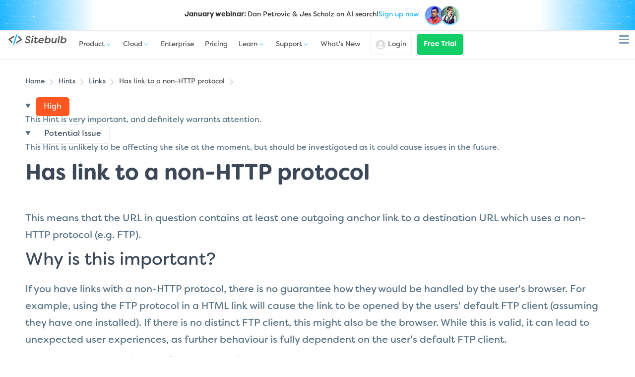

--- FILE ---
content_type: text/html; charset=utf-8
request_url: https://sitebulb.com/hints/links/has-link-to-a-non-http-protocol/
body_size: 9959
content:

<!DOCTYPE html>
<html lang="en">

<head>
    <meta charset="utf-8">
<title>Has link to a non-HTTP protocol | Sitebulb</title>
<meta name="description" content="" />
<link rel="canonical" href="https://sitebulb.com/hints/links/has-link-to-a-non-http-protocol/" />
<link href="/images/icons/favicon.png" rel="shortcut icon" type="image/png">
<meta name="viewport" content="width=device-width, initial-scale=1.0">
<meta property="og:title" content="Has link to a non-HTTP protocol | Sitebulb">
<meta property="og:description" content="">
<meta property="og:url" content="https://sitebulb.com/hints/links/has-link-to-a-non-http-protocol/">
<meta property="og:site_name" content="Sitebulb">
<meta name="twitter:title" content="Has link to a non-HTTP protocol | Sitebulb">
<meta name="twitter:description" content="">
<meta name="twitter:site" content="@sitebulb">
<meta name="ahrefs-site-verification" content="a4da0aef517537c21a8f383b3da7bceb719f144fbe636c7f81944f4a03b7d1d9">
<meta name="google-site-verification" content="google-site-verification=1CzyaTuSzuUsgX0UxI-TvIpftAJ3ZWuhuYdAMSRiBO0">
<script>(function (w, d, s, l, i) {
        w[l] = w[l] || []; w[l].push({
            'gtm.start':
                new Date().getTime(), event: 'gtm.js'
        }); var f = d.getElementsByTagName(s)[0],
            j = d.createElement(s), dl = l != 'dataLayer' ? '&l=' + l : ''; j.async = true; j.src =
                'https://www.googletagmanager.com/gtm.js?id=' + i + dl; f.parentNode.insertBefore(j, f);
    })(window, document, 'script', 'dataLayer', 'GTM-K93TKXZ');
</script>
<script>
    window.rsDataLayer = window.rsDataLayer || [], window.rsDataLayer.p || (
        window.rsDlp = window.rsDataLayer.push, window.rsDataLayer.push = function (a) {
            var r,
                w = {}; for (r in a) a.hasOwnProperty(r) && (w[r] = a[r]); w.t = Date.now(),
                    window.rsDlp.call(window.rsDataLayer, w)
        }, window.rsDataLayer.p = !0);
    !function () {
        var e = document.createElement("script")
            ; e.type = "text/javascript", e.async = !0, e.src = "//filament.sitebulb.com/site.js"
            ; var r = document.getElementsByTagName("script")[0]; r.parentNode.insertBefore(e, r)
    }()
        ; window.ringside = window.ringside || []; ringside.push(["set_token", "sitebulb"]), ringside.push(["track"]);
</script>
<style>
    @font-face {
        font-family: filson-soft;
        src: url('/fonts/FilsonSoftBold/font.woff2') format('woff2'), url('/fonts/FilsonSoftBold/font.woff') format('woff');
        font-display: swap;
        font-style: normal;
        font-weight: 700
    }

    @font-face {
        font-family: filson-soft;
        src: url('/fonts/FilsonSoftRegularItalic/font.woff2') format('woff2'), url('/fonts/FilsonSoftRegularItalic/font.woff') format('woff');
        font-display: swap;
        font-style: italic;
        font-weight: 400
    }

    @font-face {
        font-family: filson-soft;
        src: url('/fonts/FilsonSoftLight/font.woff2') format('woff2'), url('/fonts/FilsonSoftLight/font.woff') format('woff');
        font-display: swap;
        font-style: normal;
        font-weight: 200
    }

    @font-face {
        font-family: filson-soft;
        src: url('/fonts/FilsonSoftRegular/font.woff2') format('woff2'), url('/fonts/FilsonSoftRegular/font.woff') format('woff');
        font-display: swap;
        font-style: normal;
        font-weight: 400
    }
</style>

    
	<link rel="stylesheet" href="/css/bundle.css?v=ORK0a1KsCsmoo909_p1hjFqD9G8kvrmJtEUeg6UUS1E" />
	

    <script type="application/ld+json">
{
  "@context": "https://schema.org",
  "@graph": [
    {
      "@type": "Organization",
      "@id": "https://sitebulb.com/about/#organization",
      "url": "https://sitebulb.com/about/",
      "name": "Sitebulb",
      "logo": {
        "@type": "ImageObject",
        "@id": "https://sitebulb.com/#logo",
        "url": "https://sitebulb.com/images/icons/logo.png"
      }
    },
    {
      "@type": "WebSite",
      "@id": "https://sitebulb.com/#website",
      "url": "https://sitebulb.com/",
      "name": "Sitebulb",
      "publisher": {
        "@id": "https://sitebulb.com/about/#organization"
      }
    },
    {
      "@context": "https://schema.org/",
      "@type": "BreadcrumbList",
      "@id": "https://sitebulb.com/hints/links/has-link-to-a-non-http-protocol/#breadcrumblist",
      "itemListElement": [
        {
          "@type": "ListItem",
          "position": 1,
          "name": "Hints",
          "item": "https://sitebulb.com/hints/"
        },
        {
          "@type": "ListItem",
          "position": 2,
          "name": "Links",
          "item": "https://sitebulb.com/hints/links/"
        },
        {
          "@type": "ListItem",
          "position": 3,
          "name": "Has link to a non-HTTP protocol",
          "item": "https://sitebulb.com/hints/links/has-link-to-a-non-http-protocol/"
        }
      ]
    }
  ]
}
</script>

</head>

<body>
    <noscript><iframe src="https://www.googletagmanager.com/ns.html?id=GTM-K93TKXZ" height="0" width="0"
            style="display:none;visibility:hidden"></iframe></noscript>
    <div class="wrapper">
        


        <style>
    .header__sub {
        display: none;
    }

    .webinar-banner {
        --bg-color: #1fb6ff;
        text-align: center;
        display: flex;
        align-items: center;
        width: 100%;
        justify-content: center;

        box-shadow: 0px 0px 4px #00315a5c;
        position: relative;
        z-index: 100;
        position: relative;
        padding: 0.5rem;
        background: linear-gradient(90deg, var(--bg-color) 0%, transparent 15%, transparent 85%, var(--bg-color)) 100%;

        @media(min-width:768px) {
            background: linear-gradient(90deg, var(--bg-color) 0%, transparent 25%, transparent 75%, var(--bg-color)) 100%;
        }

        @media(min-width:1024px) {
            background: linear-gradient(90deg, var(--bg-color), transparent, transparent, var(--bg-color));
        }
    }

    .webinar-banner:before {
        position: absolute;
        display: block;
        content: "";
        width: 100%;
        height: 100%;
        background: url(/images/webinar/endless-constellation.svg);
        background-size: 100px;
    }

    .webinar-banner p {
        text-align: center;
        display: flex;
        align-items: center;
        justify-content: center;
        font-size: clamp(10px, 2vw, 14px);
        color: #2e2e2e;
        background: linear-gradient(90deg, transparent 0%, #ffffff26 5%, #ffffff2e 95%, transparent 100%);
        padding: 0.25rem 1rem;
        position: relative;
        z-index: 2;
        gap: 5px;
    }

    .webinar-banner span {
        /* filter: grayscale(1); */
        transition: 0.5s;
        margin-left: 1rem;
    }

    .webinar-banner a {
        text-decoration: none;
        color: var(--bg-color);
    }

    .webinar-banner img {
        width: 36px;
        height: 36px;
        position: relative;
        z-index: 2;
        border-radius: 100px;
        margin-left: -0.25rem;
        box-shadow: 0px 2px 3px 0px var(--bg-color);
    }

    @media(max-width: 767px) {
        .sm\:hidden {
            display: none;
        }
    }

    @media(min-width: 768px) {
        .md\:hidden {
            display: none;
        }
    }

    .webinar-images {
        display: inline-flex;
        gap: 0.5rem;
    }
</style>

<div class="webinar-banner">
    <p>
        <span class="sm:hidden"><strong>January webinar: </strong> Dan Petrovic & Jes Scholz on AI search! </span>
        <span class="md:hidden"><strong>Dan Petrovic & Jes Scholz on AI search!</strong></span>
        <a href="https://sitebulb.com/resources/guides/webinar-brand-visibility-optimizing-for-ai-citations/">Sign up now</a>
        <span class="webinar-images">
            <img src="https://sitebulb.com/media/sp0hx25q/1737269340589.jpg?width=64&height=64&v=1dc6ac0b1af6800">
            <img src="https://sitebulb.com/media/gbunigsv/jes-scholz-headshot.jpg?width=64&height=64&v=1dc6ac0b1c2c8f0">
        </span>
    </p>
</div>
<header class="header sticky">
    <div class="container header__container">
        <a class="header__logo" href="/">
            <img class="header__logo__img" src="/images/icons/logo.svg" alt="Sitebulb" width="150" height="40" />
        </a>
        <nav class="header__nav">
            <div class="burger-menu">
                <div class="burger"></div>
            </div>
            <ul class="header__nav__ul">
                <li>
                    <a class="has-sub" href="/features/">
                        <span>Product</span>
                        <svg viewBox="0 0 18 10" class="chevron-down-nav">
                            <use xlink:href="/images/icons/chevron-down.svg#chevron-down"></use>
                        </svg>
                    </a>
                    <div class="header__sub">
                        <div class="header__sub-container" style="--row-span:6 !important;">
                            <div class="header__section">
                                <a class="menu__sub-header" href="/features/">
                                    Why Sitebulb?
                                    <span class="header_view-all">
                                        view all
                                        <svg>
                                            <use xlink:href="/images/icons/arrow-right-long-regular.svg?v=3#svg"></use>
                                        </svg>
                                    </span>
                                </a>
                                <a href="/features/evergreen-googlebot-crawler/"><img loading="lazy"
                                        src="/images/header/square-js-brands-solid.svg" />JavaScript Crawling</a>
                                <a href="/features/prioritized-hints/"><img loading="lazy"
                                        src="/images/header/circle-info-solid.svg" />Prioritized Hints</a>
                                <a href="/features/audit-comparison/"><img loading="lazy"
                                        src="/images/header/code-compare-regular.svg" />Audit Comparison</a>
                                <a href="/features/crawl-huge-websites/"><img loading="lazy"
                                        src="/images/header/globe-regular.svg" />Crawl at Scale</a>
                                <a href="/customers/"><img loading="lazy"
                                        src="/images/header/message-smile-solid.svg" />Success Stories</a>
                            </div>
                            <div class="header__section">
                                <a class="menu__sub-header" href="/product/">
                                    SEO Reports
                                    <span class="header_view-all">
                                        view all
                                        <svg>
                                            <use xlink:href="/images/icons/arrow-right-long-regular.svg?v=3#svg"></use>
                                        </svg>
                                    </span>
                                </a>
                                <a href="/product/on-page/"><img loading="lazy"
                                        src="/images/header/file-dashed-line-regular.svg" />On Page Analysis</a>
                                <a href="/product/links/"><img loading="lazy"
                                        src="/images/header/link-regular.svg" />Website Links Crawled</a>
                                <a href="/product/indexability/"><img loading="lazy"
                                        src="/images/header/file-magnifying-glass-regular.svg" />Indexability Check</a>
                                <a href="/product/structured-data/"><img loading="lazy"
                                        src="/images/header/browser-solid.svg" />Structured Data</a>
                                <a href="/product/response-vs-render/"><img loading="lazy"
                                        src="/images/header/file-half-dashed-regular.svg" />Response vs Render</a>
                            </div>
                            <div class="header__section header__section_grey">
                                <a class="menu__sub-header menu__sub-header_inactive" href="#">Sectors</a>
                                <a href="/use-cases/enterprise/"><img loading="lazy"
                                        src="/images/header/city-solid.svg" />Enterprise</a>
                                <a href="/use-cases/agencies/"><img loading="lazy"
                                        src="/images/header/people-group-sharp-solid.svg" />Digital Agencies</a>
                                <a href="/use-cases/ecommerce/"><img loading="lazy"
                                        src="/images/header/basket-shopping-sharp-regular.svg" />Ecommerce</a>
                                <a href="/use-cases/publishers/"><img loading="lazy"
                                        src="/images/header/bullseye-pointer-regular.svg" />News & Publishers</a>
                                <a href="/use-cases/freelance-seos/"><img loading="lazy"
                                        src="/images/header/person-regular.svg" />Freelancers</a>
                            </div>
                        </div>
                    </div>
                </li>
                <li>
                    <a class="has-sub" href="/cloud/">
                        <span>Cloud</span>
                        <svg viewBox="0 0 18 10" class="chevron-down-nav">
                            <use xlink:href="/images/icons/chevron-down.svg#chevron-down"></use>
                        </svg>
                    </a>
                    <div class="header__sub">
                        <div class="header__sub-container" style="--row-span:4 !important;">
                            <div class="header__section">
                                <a class="menu__sub-header" href="/cloud/">
                                    Sitebulb Cloud
                                    <span class="header_view-all">
                                        view all
                                        <svg>
                                            <use xlink:href="/images/icons/arrow-right-long-regular.svg?v=3#svg"></use>
                                        </svg>
                                    </span>

                                </a>
                                <a href="/cloud/what-is-a-cloud-crawler/"><img loading="lazy"
                                        src="/images/header/cloud-solid.svg" />What is a Cloud Crawler?</a>
                                <a href="/subscriptions/pricing/server/?annual=false"><img loading="lazy"
                                        src="/images/header/chart-simple-horizontal-solid.svg" />Cloud Pricing</a>
                                <a href="/cloud/compare/desktop-vs-cloud/"><img loading="lazy"
                                        src="/images/header/desktop-arrow-down-regular.svg" />Desktop vs Cloud</a>
                            </div>

                            <div class="header__section">
                                <a class="menu__sub-header" href="/cloud/compare/">
                                    Crawler Comparisons
                                    <span class="header_view-all">
                                        view all
                                        <svg>
                                            <use xlink:href="/images/icons/arrow-right-long-regular.svg?v=3#svg"></use>
                                        </svg>
                                    </span>
                                </a>
                                <a href="/cloud/compare/sitebulb-vs-botify/"><img loading="lazy"
                                        src="/images/header/b.svg" />Sitebulb vs Botify</a>
                                <a href="/cloud/compare/sitebulb-vs-lumar/"><img loading="lazy"
                                        src="/images/header/l.svg" />Sitebulb vs Lumar</a>
                                <a href="/cloud/compare/oncrawl-alternatives/"><img loading="lazy"
                                        src="/images/header/oc.svg" />Sitebulb vs OnCrawl</a>
                            </div>

                            <div class="header__section header__section_grey">
                                <a class="menu__sub-header " href="/customers/">
                                    Case Studies
                                    <span class="header_view-all">
                                        view all
                                        <svg>
                                            <use xlink:href="/images/icons/arrow-right-long-regular.svg?v=3#svg"></use>
                                        </svg>
                                    </span>
                                </a>
                                <a
                                    href="/resources/case-studies/how-sitebulb-helped-zoopla-to-diagnose-seo-issues-at-scale-easily-and-affordably/"><img
                                        loading="lazy" src="/images/header/z.svg" />
                                    <span>
                                        <span class="menu__sector">In House</span> Zoopla
                                    </span>
                                </a>
                                <a
                                    href="/resources/case-studies/how-moving-traffic-media-increased-team-efficiency-with-sitebulb-cloud/"><img
                                        loading="lazy" src="/images/header/mtm.svg" />
                                    <span>
                                        <span class="menu__sector">Agency</span> Moving Traffic Media
                                    </span>
                                </a>
                                <a
                                    href="/resources/case-studies/how-barry-adams-audits-huge-websites-without-crawl-credit-anxiety/"><img
                                        loading="lazy" src="/images/header/pd.svg" />
                                    <span>
                                        <span class="menu__sector">Consultant</span> Polemic Digital
                                    </span>
                                </a>
                            </div>
                        </div>
                    </div>
                </li>
                <li>
                    <a href="/use-cases/enterprise/">Enterprise</a>
                </li>
                <li>
                    <a href="/subscriptions/pricing/index/?annual=false">Pricing</a>
                </li>
                <li>
                    <a class="has-sub" href="/resources/guides/">
                        <span>Learn</span>
                        <svg viewBox="0 0 18 10" class="chevron-down-nav">
                            <use xlink:href="/images/icons/chevron-down.svg#chevron-down"></use>
                        </svg>
                    </a>
                    <div class="header__sub">
                        <div class="header__sub-container" style="--row-span:5 !important;">
                            <div class="header__section">
                                <a class="menu__sub-header" href="/resources/guides/">
                                    Learn SEO
                                    <span class="header_view-all">
                                        view all
                                        <svg>
                                            <use xlink:href="/images/icons/arrow-right-long-regular.svg?v=3#svg"></use>
                                        </svg>
                                    </span>
                                </a>
                                <a href="/resources/guides/"><img loading="lazy"
                                        src="/images/header/newspaper-regular.svg" />Articles</a>
                                <a href="/resources/webinars/"><img loading="lazy"
                                        src="/images/header/camera-movie-solid.svg" />Webinars</a>
                                <a href="/resources/newsletter/"><img loading="lazy"
                                        src="/images/header/envelopes-bulk-solid.svg" />Newsletter</a>
                                <a href="/support/product-training/"><img loading="lazy"
                                        src="/images/header/camera-movie-solid.svg">Product Training</a>
                            </div>
                            <div class="header__section header__section_grey">
                                <a class="menu__sub-header" href="/courses/">
                                    Training Courses
                                    <span class="header_view-all">
                                        view all
                                        <svg>
                                            <use xlink:href="/images/icons/arrow-right-long-regular.svg?v=3#svg"></use>
                                        </svg>
                                    </span>
                                </a>

                                <a href="/javascript-seo-training/"><img style="scale: 1.4;" loading="lazy"
                                        src="/images/header/js-course.svg" />JavaScript SEO Course</a>
                                <a href="/enterprise-seo-training/"><img style="scale: 1.4;" loading="lazy"
                                        src="/images/header/enterprise-course.svg" />Enterprise SEO Course</a>
                                <a href="/ecommerce-seo-audit-training/"><img style="scale: 1.4;" loading="lazy"
                                        src="/images/header/ecommerce-course.svg" />Ecommerce SEO Audits Training</a>
                                <a href="/technical-seo-ai-training/"><img style="scale: 1.4;" loading="lazy"
                                        src="/images/header/binary-multi-solid-full.svg" />Technical SEO AI Training</a>
                            </div>
                            <div class="header__section header__section_grey">
                                <a class="menu__sub-header" href="/resource-hubs/">
                                    Resource Hubs
                                    <span class="header_view-all">
                                        view all
                                        <svg>
                                            <use xlink:href="/images/icons/arrow-right-long-regular.svg?v=3#svg"></use>
                                        </svg>
                                    </span>
                                </a>

                                <a href="/javascript-seo/"><img style="scale: 1.125;" loading="lazy"
                                        src="/images/header/js-brands-solid-full.svg" />JavaScript SEO Resources</a>
                                <a href="/enterprise-seo/"><img style="scale: 1.125;" loading="lazy"
                                        src="/images/header/city-solid-full.svg" />Enterprise SEO Resources</a>
                                <a href="/ecommerce-seo/"><img style="scale: 1.125;" loading="lazy"
                                        src="/images/header/basket-shopping-solid-full.svg" />Ecommerce SEO
                                    Resources</a>
                                <a href="/technical-seo/"><img style="scale: 1.125;" loading="lazy"
                                        src="/images/header/gear-code-solid-full.svg" />Technical SEO Resources</a>
                            </div>
                        </div>
                    </div>
                </li>

                <li class="small-sub">
                    <a class="has-sub" href="/support/">
                        <span>Support</span>
                        <svg viewBox="0 0 18 10" class="chevron-down-nav">
                            <use xlink:href="/images/icons/chevron-down.svg#chevron-down"></use>
                        </svg>
                    </a>
                    <div class="header__sub">
                        <div class="header__sub-container" style="--row-span:6 !important;">
                            <div class="header__section">
                                <a class="menu__sub-header" href="/support/">
                                    Contact Support
                                    <span class="header_view-all">
                                        view all
                                        <svg>
                                            <use xlink:href="/images/icons/arrow-right-long-regular.svg?v=3#svg"></use>
                                        </svg>
                                    </span>

                                </a>
                                <a href="https://support.sitebulb.com/en/" target="_blank"><img loading="lazy"
                                        src="/images/header/books-solid.svg" />Help Centre</a>
                                <a href="/hints/"><img loading="lazy" src="/images/header/hints.svg" />Hint
                                    Explanations</a>
                                <a href="/structured-data-history/"><img loading="lazy"
                                        src="/images/header/table-tree-regular.svg" />Structured Data Updates</a>
                                <a href="/support/product-training/"><img loading="lazy"
                                        src="/images/header/camera-movie-solid.svg" />Product Training</a>
                                <a href="/faqs/"><img loading="lazy"
                                        src="/images/header/comments-question-check-regular.svg" />FAQ</a>

                            </div>
                        </div>
                    </div>
                </li>
                <li>
                    <a href="/release-notes/"><span>What's New</span></a>
                </li>
            </ul>
        </nav>
        <div class="header__actions">
            <a class="button_login" href="/subscriptions/Account/Login/">
                <svg>
                    <use xlink:href="/images/icons/user-circle.svg#icon"></use>
                </svg>
                <span>Login</span>
            </a>
            <a class="header_cta_button button button_green" href="/download/">Free Trial</a>
        </div>
    </div>
</header>
        
<style>
	.popin-bar {
		display: none;
		top: 0;
	}

	@media(min-width:1024px) {
		.popin-bar_active {
			display: block;
			background: white;
			padding: 0.75rem 1rem 1rem;
			position: sticky;
			top: 0;
			z-index: 10;
			animation: bounceIn 0.25s;
			display: flex;
			align-items: center;
			justify-content: center;
			margin: 0 auto;
			margin-top: -1px;
			border-radius: 0 0 12px 12px;
			box-shadow: var(--drop-shadow-medium);
			margin-bottom: calc(var(--md) * -1);
		}

		.popin-bar_active .container {
			width: auto;
			max-width: none;
			display: flex;
			align-items: center;
			justify-content: center;
		}
	}

	@media(min-width:1400px) {
		.popin-bar_active {
			top: 81px;
		}
	}

	.popin-bar_active p {
		font-size: var(--sm);
		padding: 0;
		margin: 0;
		color: var(--blue);
	}

	.popin-bar_active .popin-bar__sub {
		opacity: 0.9;
		font-size: 13px;
		margin-top: 0.25rem;
		color: var(--body);
	}

	.popin-bar_active .flex {
		display: flex;
		justify-content: center;
		gap: 1rem;
	}

	.popin-bar_active strong {
		font-size: 16px;
	}

	@keyframes bounceIn {
		0% {
			transform: translateY(-80%);
			opacity: 0;
		}

		100% {
			transform: translateY(0);
			opacity: 1;
		}
	}

	.related-product {
		outline: 2px solid #13ce6600;
		display: flex;
		flex-direction: column;
		gap: 1rem;
		background: white;
		padding: 2rem 2rem 2rem 3rem;
		border: 1px solid #FBFBFB;
		box-shadow: var(--drop-shadow-medium);
		border-radius: 16px;
		background: linear-gradient(136deg, #FFF 59.7%, rgba(255, 255, 255, 0.86) 80.5%, rgba(255, 255, 255, 0) 98.98%),
			url(/images/patterns/hexagons.svg), #fff;
		position: relative;
		transition: outline-color 1s, background-position 5s;
		margin-top: var(--md);
	}

	.related-product p,
	.related-product h2 {
		padding: 0;
		margin: 0;
	}

	.related-product a {
		transition: all 0.25s;
	}

	span.related-product-img {
		display: block;
		position: absolute;
		left: calc((var(--md) * -0.75));
		top: 50%;
		transform: translateY(-50%);
		background: #02a6f2;
		padding: 0.5rem;
		border-radius: 100px;
		box-shadow: var(--drop-shadow-medium);
		aspect-ratio: 1;
		display: flex;
		align-items: center;
	}

	.realted-product-img img {
		width: var(--md);
	}

	.related-product:has(a:hover) {
		outline: 2px solid #1FB6FF;
		background-position: 35% 0%;
	}

	.related-product-inner {
		display: flex;
		flex-direction: column;
	}

	.content-images .border {
		border: none;
	}
</style>


<div class="hub-grid hint-grid">
	<div class="hub-side hints-menu">
		<div class="hub-side__inner hints-menu_links">
			<div class="padding_sm">
				<a class="button button_green button_ghost items-center button_sm" href="/release-notes/">
					<span class="width_full">Latest Version</span> <span
						class="button button_inline button_green button_xs inline-flex">v9.3</span>
				</a>
			</div>

			<details>
				<summary>All Hints</summary>
				<ul>
						<li><a href="/hints/indexability/">Indexability</a></li>
						<li><a href="/hints/links/">Links</a></li>
						<li><a href="/hints/on-page/">On Page</a></li>
						<li><a href="/hints/redirects/">Redirects</a></li>
						<li><a href="/hints/internal/">Internal</a></li>
						<li><a href="/hints/search-traffic/">Search Traffic</a></li>
						<li><a href="/hints/xml-sitemaps/">XML Sitemaps</a></li>
						<li><a href="/hints/security/">Security</a></li>
						<li><a href="/hints/international/">International</a></li>
						<li><a href="/hints/accessibility/">Accessibility</a></li>
						<li><a href="/hints/amp/">AMP</a></li>
						<li><a href="/hints/duplicate-content/">Duplicate Content</a></li>
						<li><a href="/hints/mobile-friendly/">Mobile Friendly</a></li>
						<li><a href="/hints/performance/">Performance</a></li>
						<li><a href="/hints/rendered/">Rendered</a></li>
				</ul>
			</details>
			<h2>Links Hints</h2>
			<ul class="hub-menu " id="content-map ">
					<li class="critical-hint">
						<h3>Critical</h3>
						<ul>
								<li class=""><a href="/hints/links/has-link-with-a-url-referencing-localhost-or-127001/">Has link with a URL referencing LocalHost or 127.0.0.1</a></li>
								<li class=""><a href="/hints/links/has-link-with-a-url-referencing-a-local-or-unc-file-path/">Has link with a URL referencing a local or UNC file path</a></li>
						</ul>
					</li>
					<li class="high-hint">
						<h3>High</h3>
						<ul>
								<li class=""><a href="/hints/links/has-a-link-with-whitespace-in-href-attribute/">Has a link with whitespace in href attribute</a></li>
								<li class=""><a href="/hints/links/has-no-outgoing-links/">Has no outgoing links</a></li>
								<li class=""><a href="/hints/links/has-only-one-followed-internal-linking-url/">Has only one followed internal linking URL</a></li>
								<li class=""><a href="/hints/links/has-outgoing-links-with-malformed-href-data/">Has outgoing links with malformed href data</a></li>
								<li class=""><a href="/hints/links/url-is-orphaned-and-was-not-found-by-the-crawler/">URL is orphaned and was not found by the crawler</a></li>
								<li class="hint-menu__current-page"><a href="/hints/links/has-link-to-a-non-http-protocol/">Has link to a non-HTTP protocol</a></li>
						</ul>
					</li>
					<li class="medium-hint">
						<h3>Medium</h3>
						<ul>
								<li class=""><a href="/hints/links/pagination-url-has-no-incoming-internal-links/">Pagination URL has no incoming internal links</a></li>
								<li class=""><a href="/hints/links/only-receives-nofollow-links-or-links-from-canonicalized-urls/">Only receives nofollow links or links from canonicalized URLs</a></li>
								<li class=""><a href="/hints/links/has-an-internal-link-with-no-anchor-text/">Has an internal link with no anchor text</a></li>
								<li class=""><a href="/hints/links/has-an-anchored-image-with-no-alt-text/">Has an anchored image with no alt text</a></li>
								<li class=""><a href="/hints/links/url-receives-both-follow-nofollow-internal-links/">URL receives both follow &amp; nofollow internal links</a></li>
								<li class=""><a href="/hints/links/has-incoming-followed-links-that-do-not-use-descriptive-anchor-text/">Has incoming followed links that do not use descriptive anchor text</a></li>
								<li class=""><a href="/hints/links/has-one-or-more-outgoing-followed-links-with-non-descriptive-anchor-text/">Has one or more outgoing followed links with non descriptive anchor text</a></li>
						</ul>
					</li>
					<li class="low-hint">
						<h3>Low</h3>
						<ul>
								<li class=""><a href="/hints/links/has-a-link-with-an-empty-href-attribute/">Has a link with an empty href attribute</a></li>
								<li class=""><a href="/hints/links/has-broken-bookmarks/">Has broken bookmarks</a></li>
						</ul>
					</li>
					<li class="insight-hint">
						<h3>Insight</h3>
						<ul>
								<li class=""><a href="/hints/links/has-link-with-a-url-in-onclick-attribute/">Has link with a URL in onclick attribute</a></li>
						</ul>
					</li>
			</ul>
		</div>
	</div>
	<div class="content-track hub-content  padding-bottom">
		<div class="popin-bar">
			<div class="container">
				<div class="flex items-center">
					<div>
						<p><strong>Dealing with Links issues?</strong></p>
						<p class="popin-bar__sub">Crawl your website with Sitebulb for 300+ tech SEO checks</p>
					</div>
					<a class="button button_green" href="/download/">Try for Free</a>
				</div>
			</div>
		</div>
		<div class="remove-gap-bottom no-bottom padding-bottom_xs padding-top_sm">
			
<link rel="stylesheet" href="/css/components/bread-crumbs.css?v=bovKtShv_4kG6Ev4Zi-UzjwHUPjkuL2jaRaUsRGhrU4">

    <div class="breadcrumbs">
        <button class="breadcrumb-toggle">
            <span></span>
            <span></span>
            <span></span>
        </button>
        <ul>
                    <li><a href="/">Home</a><img src="/images/icons/arrow-right.svg"></li>
                    <li><a href="https://sitebulb.com/hints/">Hints</a><img src="/images/icons/arrow-right.svg"></li>
                    <li><a href="https://sitebulb.com/hints/links/">Links</a><img src="/images/icons/arrow-right.svg"></li>
                    <li>Has link to a non-HTTP protocol<img src="/images/icons/arrow-right.svg"></li>
        </ul>
    </div>

			<div class="flex flex-wrap gap-auto_xs margin-top_sm">
						<details class="button_details" open>
							<summary>
								<span class="button button_sm button_high">
									High
								</span>
							</summary>
							<div class="button_content">
								This Hint is very important, and definitely warrants attention.
							</div>
						</details>
						<details class="button_details" open>
							<summary>
								<span class="button button_sm button_white">
									Potential Issue
								</span>
							</summary>
							<div class="button_content">
								This Hint is unlikely to be affecting the site at the moment, but should be investigated as it could cause issues in the future.
							</div>
						</details>
			</div>
		</div>
		<div>
			<div class="content-block content padding-bottom_sm">
				<h1><strong>Has link to a non-HTTP protocol</strong></h1>
			</div>
			


<div class="full-width background-color        "
    style="   ">
    <div class="container  gap-auto" style="
                    
                     
                     
                     
                     
                    ">
        <div class="content-block content-images content ">
            <p>This means that the URL in question contains at least one outgoing anchor link to a <span>destination URL which uses a non-HTTP protocol (e.g. FTP).</span></p>
<h2>Why is this important?</h2>
<p>If you have links with a non-HTTP protocol, there is no guarantee how they would be handled by the user's browser. For example, u<span>sing the FTP protocol in a HTML link will cause the link to be opened by the users' default FTP client (assuming they have one installed). If there is no distinct FTP client, this might also be the browser. While this is valid, it can lead to unexpected user experiences, as further behaviour is fully dependent on the user's default FTP client.</span></p>
<h2>What does the Hint check?</h2>
<p>This Hint will trigger for any internal URL which contains an outgoing anchor link to a URL with a non-HTTP protocol.</p>
<h3>Examples that trigger this Hint:</h3>
<p>The Hint would trigger for any URL which includes links of the form:</p>
<p><strong>Anchor links to IP address using FTP protocol;</strong></p>
<div class="code-snippet"><pre><code>&lt;a href="ftp://user:<a href="/cdn-cgi/l/email-protection" class="__cf_email__" data-cfemail="f484958787b4c5c6c3dac4dac4dac5">[email&#160;protected]</a>"&gt;FTP Link&lt;/a&gt;</pre></code></pre></div>
<p><strong>OR anchor </strong> <strong>links to web address using FTP protocol;</strong></p>
<div class="code-snippet"><pre><code>&lt;a href="ftp://sitebulb.com/web"&gt;FTP Link&lt;/a&gt;</pre></code></pre></div>
<p><strong>OR anchor links to URL using gopher protocol:</strong></p>
<div class="code-snippet"><pre><code>&lt;a href="gopher://sitebulb.com/"&gt;Gopher Link&lt;/a&gt; &lt;a href="gopher://urlprofiler.com/"&gt;Gopher Link&lt;/a&gt;</pre></code></pre></div>
<p><strong>OR anchor links to usenet links:</strong></p>
<div class="code-snippet"><pre><code>&lt;a href="news:rec.web"&gt;News Link&lt;/a&gt;</pre></code></pre></div>
<h2>Why is this Hint marked 'Potential Issue'?</h2>
<p>This Hint is a 'Potential Issue', which means that it is unlikely to be affecting the site at the moment, but should be investigated as it could cause issues in the future.</p>
<p>In order to avoid any future issues, we suggest evaluating all instances of links that are using the non-HTTP protocols. The links themselves could easily be a mistake, which would result in a loss of PageRank flowing to relevant pages. </p>
<p>Similarly, if the links are not a mistake, you may still wish to alter the links. For example, if you need to provide a download and have previously been doing this through an FTP link, we suggest that you provide an HTTP/HTTPs download whenever possible, so that the links are within the site are within the control of the webmaster.</p>
        </div>
    </div>
</div>
			<div class="related-product">
				<span class="related-product-img">
					<img loading="lazy" src="/images/icons/icon-on-white.svg">
				</span>
				<div class="related-product-inner content ">
					<h2><strong>Links</strong> in Sitebulb</h2>
					<p>Learn more about Sitebulb's <a href="/product/links/">website link crawler</a>
					</p>
				</div>
			</div>
		</div>
	</div>
</div>
<div class="comparison full-width background-color">
	<div class="container">
		<div class="comparison-grid">
    <div class="comparison-item comparison-item-styles desktop-bg">
        <h3><img loading="lazy" src="/images/icons/desktop-solid.svg"> <span>Sitebulb <strong>Desktop</strong></span>
        </h3>
        <p>Find, fix and communicate technical issues with easy visuals, in-depth insights, &amp; prioritized
            recommendations across 300+ SEO issues.</p>
        <ul>
            <li><span class="cirle-icon-green cirle-icon-green-check"></span> <span>Ideal for SEO professionals,
                    consultants &amp; marketing agencies.</span></li>
        </ul>
        <div class="comparison-footer">
            <p>Try our fully featured 14 day trial. No credit card required.</p>
            <a class="button" href="/download/">Try Sitebulb for free</a>
        </div>
    </div>
    <div class="comparison-item comparison-item-styles cloud-bg">
        <h3><img loading="lazy" src="/images/icons/cloud-solid.svg"> <span>Sitebulb <strong>Cloud</strong></span></h3>
        <p>Get all the capability of Sitebulb Desktop, accessible via your web browser. Crawl at scale without
            project, crawl credit, or machine limits.</p>
        <ul>
            <li><span class="cirle-icon-green cirle-icon-green-check"></span> <span>Perfect for collaboration,
                    remote teams &amp; extreme scale.</span></li>
        </ul>
        <div class="comparison-footer">
            <p>If you’re using another cloud crawler, you will definitely save money with Sitebulb.</p>
            <a class="button" href="/cloud/">Explore Sitebulb Cloud</a>
        </div>
    </div>
</div>
	</div>
</div>
<script data-cfasync="false" src="/cdn-cgi/scripts/5c5dd728/cloudflare-static/email-decode.min.js"></script><script>
	const queryParams = window.location.search;
	if (!(queryParams.length > 0)) {
		window.addEventListener("scroll", function () {
			var banner = document.querySelector(".popin-bar");
			if (window.scrollY >= 500) {
				banner.classList.add("popin-bar_active");
			}
		});
	}
</script>
<script src="/js/hint.js"></script>
;

        <footer class="footer">
    <div class="footer-newsletter">
        <div class="container">
            <div class="footer-newsletter__header">
                <svg class="footer-newsletter__img">
                    <use xlink:href="/images/icons/lightbulb.svg#lightbulb"></use>
                </svg>
                <h2>
                    <strong>Insights</strong> from <strong>SEOs you know</strong>.
                    And some you don't. <strong>Sign up now</strong>.
                </h2>
            </div>

            <form action="https://sitebulb.us3.list-manage.com/subscribe/post?u=f3cb5bb6cb782cbad1052eb04&amp;id=e5455062cb&amp;f_id=002d45e2f0" method="post" name="mc-embedded-subscribe-form" class="validate" target="_self" novalidate="" autocomplete="off" data-lpignore="true">
                <input type="email" name="EMAIL" class="required email" id="mce-EMAIL" required="" value=""
                    placeholder="Enter your email" autocomplete="off" data-lpignore="true">
                <input type="hidden" name="tags" value="10198930">
                <button type="submit" name="subscribe" id="mc-embedded-subscribe">Subscribe</button>
                <p>We care about your data. Read our <a href="/policies/cookie-and-privacy-policy/">privacy policy</a>.
                </p>
                <div aria-hidden="true" style="position: absolute; left: -5000px;">
                    <input type="text" name="b_f3cb5bb6cb782cbad1052eb04_e5455062cb" tabindex="-1" value="">
                </div>
            </form>
        </div>
    </div>
    <div class="container footer__cotainer">
        <div class="footer__columns">
            <div class="footer__col">
                <div class="footer__logo">
                    <img loading="lazy" src="/images/icons/white-logo.svg" alt="Sitebulb" width="176" height="26" />
                </div>
                <address class="footer-address">
                    <span>Sitebulb Limited, Hill View,</span>
                    <span>Bell Lane, Biddenden,</span>
                    <span>Kent TN27 8LD</span>
                </address>
                <div class="footer__social">
                    <a target="_blank" href="https://www.facebook.com/sitebulb"><img loading="lazy"
                            src="/images/icons/footer-facebook.svg" width="24" height="26" /></a>
                    <a target="_blank" href="https://twitter.com/sitebulb"><img loading="lazy"
                            src="/images/icons/footer-twitter.svg" width="24" height="24" /></a>
                    <a target="_blank" href="https://www.linkedin.com/company/sitebulb/"><img loading="lazy"
                            src="/images/icons/footer-linkedin.svg" width="24" height="24" /></a>
                    <a target="_blank" href="https://www.tiktok.com/@sitebulb"><img loading="lazy"
                            src="/images/icons/footer-tiktok.svg" width="24" height="24" /></a>
                    <a target="_blank" href="https://bsky.app/profile/sitebulb.com"><img loading="lazy"
                            src="/images/icons/footer-bluesky.svg" width="24" height="24" /></a>
                    <a target="_blank" href="https://www.youtube.com/@Sitebulb"><img loading="lazy"
                            src="/images/icons/footer-youtube.svg" width="24" height="24" /></a>
                </div>
            </div>
            <div class="footer__col">
                <div class="footer__list">
                    <h3>Product</h3>
                    <ul>
                        <li><a href="/features/">Features</a></li>
                        <li><a href="/subscriptions/pricing/index/?annual=true">Pricing</a></li>
                        <li><a href="/support/">Support</a></li>
                        <li><a href="/download/">Download Sitebulb</a></li>
                        <li><a href="/cloud/">Sitebulb Cloud</a></li>
                        <li><a href="/use-cases/enterprise/">Enterprise</a></li>
                    </ul>
                </div>
            </div>
            <div class="footer__col">
                <div class="footer__list">
                    <h3>Resources</h3>
                    <ul>
                        <li><a href="/resources/guides/">Articles & Guides</a></li>
                        <li><a target="_blank" href="https://support.sitebulb.com/en">Documentation</a></li>
                        <li><a href="/hints/">Hint Explanations</a></li>
                        <li><a href="/release-notes/">Release Notes</a></li>
                        <li><a href="/customers/">Success Stories</a></li>
                        <li><a href="/resource-hubs/">Resources Hubs</a></li>
                    </ul>
                </div>
            </div>
            <div class="footer__col">
                <div class="footer__list">
                    <h3>Company</h3>
                    <ul>
                        <li><a href="/contact-us/">Contact</a></li>
                        <li><a href="/about/">About</a></li>
                        <li><a href="/about/awards/">Awards</a></li>
                        <li><a href="/about/brand/">Brand</a></li>
                        <li><a href="/faqs/">FAQs</a></li>
                        <li><a href="/about/careers/">Careers</a></li>
                    </ul>
                </div>
            </div>
        </div>
        <div class="footer__end">
            <small class="footer__sm">
                &copy;Sitebulb Limited 2026, Company No. 12125600. &nbsp; <a
                    href="/policies/cookie-and-privacy-policy/">Privacy policy</a>
            </small>
            <div class="flex gap-auto_sm">
                <img src="/images/icons/uk-search-awards.png" loading="lazy" />
                <a href="https://ecologi.com/sitebulb" target="_blank">
                    <img src="/images/icons/ecologi.png" style="opacity:0.4" loading="lazy" />
                </a>
            </div>
        </div>
    </div>
</footer>
    </div>

    <script src="/js/app.js"></script>
    <script src="/js/tables.js"></script>
    
</body>

</html>

--- FILE ---
content_type: text/css
request_url: https://sitebulb.com/css/components/bread-crumbs.css?v=bovKtShv_4kG6Ev4Zi-UzjwHUPjkuL2jaRaUsRGhrU4
body_size: 408
content:
.breadcrumbs {
    font-size: 14px;
    color: #3C4858;
    padding: 0 0 1rem;
    position: relative;
}

.breadcrumb-toggle {
    background: #ebecf1;
    display: flex;
    padding: 5px;
    border-radius: 4px;
}

@media(min-width:1024px) {
    .breadcrumbs {
        margin: 1rem 0;
        overflow: hidden;
    }

    .breadcrumb-toggle {
        display: none;
    }
}

.breadcrumbs ul {
    display: none;
    position: absolute;
    li:last-child img{
        display: none;
    }
}

.bread-crumbs-open .breadcrumb-toggle {
    border-radius: 4px 4px 0 0;
}

.bread-crumbs-open .breadcrumbs ul {
    display: flex;
    flex-direction: column;
    padding: 0.5rem 0.5rem;
    z-index: 20;
    font-size: 1rem;
    background: #ebecf1;
    box-shadow: 0px 4px 0px #f3f3f3;
    border-radius: 0 4px 4px 4px;
    top: calc(100% - 1.125rem);
    left: 2px;
}

@media(min-width:768px) {
    .bread-crumbs-open .breadcrumbs ul {
        left: 0;
    }
}

.bread-crumbs-open .breadcrumbs li {
    padding: 0.5rem 0.25rem;
    display: flex;
    color: #7c8ca0;
}

.bread-crumbs-open .breadcrumbs a {
    color: #404e61;
}

.bread-crumbs-open .breadcrumbs a:hover {
    color: #1FB6FF
}

.bread-crumbs-open .breadcrumbs img {
    display: none;
}

.breadcrumb-toggle:focus {
    outline: none;
}

.breadcrumb-toggle span {
    background: #8e949e;
    width: 8px;
    height: 8px;
    display: flex;
    margin: 5px;
    border-radius: 100px;
}

.bread-crumbs-open .breadcrumb-toggle span {
    background: #1FB6FF;
}

@media(min-width:1024px) {
    .breadcrumbs ul,
    .breadcrumbs li {
        display: flex;
        align-items: center;
        white-space: nowrap;
    }
}

.breadcrumbs img {
    height: 13px;
    margin: 0 10px;
}

.breadcrumbs a {
    text-decoration: none;
    color: #3C4858;
    white-space: nowrap;
    text-overflow: ellipsis;
}

--- FILE ---
content_type: text/css
request_url: https://sitebulb.com/css/lib/highlight/custom.css
body_size: -20
content:
.code-snippet{
    font-size: calc(var(--sm) * 0.8);
    line-height: 1.3; 
    padding:0;
    margin:0;
    pre > code {
        white-space: pre;

        display: block;
    }

    .hljs{
        background-color: var(--bg-dark);
        border-radius: var(--rounded);
    }
}

.content .code-snippet{
    margin-bottom:var(--xs)
}

--- FILE ---
content_type: image/svg+xml
request_url: https://sitebulb.com/images/icons/arrow-right.svg
body_size: -87
content:
<svg viewBox="0 0 8 14" fill="none" xmlns="http://www.w3.org/2000/svg">
  <path d="M7.78781 6.49479L1.92106.709273c-.28295-.279031-.74168-.279031-1.024597 0l-.684259.674787c-.2824647.27856-.2830083.73001-.001208 1.00922L4.8605 7.00001.210996 11.6067c-.2817998.2792-.2812562.7307.001208 1.0092l.684259.6748c.282947.2791.741677.2791 1.024597 0l5.86675-5.78547c.28292-.27903.28292-.7314 0-1.01044z" fill="#D5DCE0"/>
</svg>


--- FILE ---
content_type: image/svg+xml
request_url: https://sitebulb.com/images/icons/footer-linkedin.svg
body_size: 102
content:
<svg viewBox="0 0 23 25" fill="none" xmlns="http://www.w3.org/2000/svg">
  <g clip-path="url(#clip0)">
    <path d="M5.86136 21.7409H1.29158V7.5767h4.56978v14.1642zM3.57401 5.64458c-1.46127 0-2.64652-1.16496-2.64652-2.57143 0-.67558.27883-1.32348.77515-1.80119C2.19896.794252 2.87211.525879 3.57401.525879s1.37505.268373 1.87137.746081c.49632.47771.77515 1.12561.77515 1.80119 0 1.40647-1.18574 2.57143-2.64652 2.57143zM22.9646 21.7409h-4.5599v-6.8951c0-1.6432-.0345-3.7506-2.376-3.7506-2.3759 0-2.74 1.7854-2.74 3.6322v7.0135H8.72387V7.5767h4.38283v1.93212h.064c.61-1.11286 2.1003-2.28729 4.3237-2.28729 4.6249 0 5.4751 2.93137 5.4751 6.73877v7.7806h-.0049z" fill="#fff" />
  </g>
  <defs>
    <clipPath id="clip0">
      <path fill="#fff" d="M.92749.525146h22.042v24.2462H.92749z"/>
    </clipPath>
  </defs>
</svg>


--- FILE ---
content_type: text/javascript
request_url: https://sitebulb.com/js/tables.js
body_size: 1252
content:
document.addEventListener("DOMContentLoaded", () => {
  if (window.innerWidth < 768) {
    new TablesToUL();
  }
});

class TablesToUL {
  constructor(options = {}) {
    this.options = {
      devmode: options.devmode || false,
      wrapperclass: options.wrapperclass || "ultable",
      autosetwidth: options.autosetwidth || false,
      styles: options.styles || "",
    };
    this.tables = this.findTables();
    this.convertTables();
  }

  // Find all table elements in the document
  findTables() {
    return Array.from(document.getElementsByTagName("table"));
  }

  // Convert each table into a styled UL representation
  convertTables() {
    this.tables.forEach((table) => {
      const tableData = this.extractTableData(table);
      const pseudoTable = this.createPseudoTable(table, tableData);
      table.parentNode.insertBefore(pseudoTable, table);

      if (this.options.devmode) console.log(tableData);

      this.hideTable(table);
    });
  }

  // Extract table data into an array of objects for easier processing
  extractTableData(table) {
    const tableData = [];

    // Extract header cells
    const headerCells = Array.from(table.querySelectorAll("th")).map(
      (cell) => cell.innerHTML
    );
    if (headerCells.length > 0) {
      tableData.push({ type: "head", data: headerCells });
    }

    // Extract row data (TR > TD)
    const rows = Array.from(table.querySelectorAll("tr"));
    rows.forEach((row) => {
      const rowCells = Array.from(row.querySelectorAll("td")).map(
        (cell) => cell.innerHTML
      );
      if (rowCells.length > 0) {
        tableData.push({ type: "row", data: rowCells });
      }
    });

    return tableData;
  }

  // Create a pseudo table (UL) from extracted table data
  createPseudoTable(originalTable, tableData) {
    const pseudoTable = document.createElement("ul");
    pseudoTable.classList.add(this.options.wrapperclass);

    // Copy classes from the original table
    if (originalTable.classList.length > 0) {
      pseudoTable.classList.add(...originalTable.classList);
    }

    const isVerticalHeadings =
      originalTable.classList.contains("vertical-headings");

    tableData.forEach((rowData) => {
      const listItem = document.createElement("li");
      if (rowData.type === "head") listItem.classList.add("head");

      const cellCount = rowData.data.length;
      rowData.data.forEach((cellContent, index) => {
        const cell = document.createElement("div");
        const headerLabel = tableData[0]?.data[index] || "";

        // Add content and optional styles
        cell.innerHTML = `<span class="headlabel">${headerLabel}</span>${cellContent}`;
        if (this.options.autosetwidth) {
          cell.style.width = `${100 / cellCount}%`;
        }
        listItem.appendChild(cell);
      });

      // Adjust gridTemplateColumns if it's a vertical-headings table
      if (isVerticalHeadings) {
        listItem.style.gridTemplateColumns = `2fr repeat(${
          rowData.data.length - 1
        }, 1fr)`;
      } else {
        listItem.style.gridTemplateColumns = `repeat(${rowData.data.length}, 1fr)`;
      }

      pseudoTable.appendChild(listItem);
    });

    return pseudoTable;
  }

  // Hide the original table
  hideTable(table) {
    table.style.display = "none";
  }
}

document.addEventListener("DOMContentLoaded", function () {
  const newsletter = document.querySelector(".newsletter");

  if (!newsletter) return;

  const images = document.querySelectorAll(
    ".grey-padded_wide, .border_wide, .table_wide, .wide"
  );

  const observer = new IntersectionObserver((entries) => {
    entries.forEach((entry) => {
      if (entry.intersectionRatio > 0) {
        newsletter.classList.add("newsletter_fade");
      } else {
        newsletter.classList.remove("newsletter_fade");
      }
    });
  });

  images.forEach((image) => {
    observer.observe(image);
  });
});


--- FILE ---
content_type: application/javascript
request_url: https://storage.googleapis.com/ringside/config/sitebulb-b1.js
body_size: 96
content:
{"version":1,"name":"sitebulb","click_id_name":"sb_clid","cookie_duration":63072000,"updated_at":"2025-11-19 14:11:32","accounts":[{"key":"0e1e1a6ee10542e9965f","name":"global","allowed_domains":"sitebulb\\.com","datalayer_name":"dataLayer","ob":true,"cname":true,"cname_subdomain":"filament","cname_domain":"sitebulb.com","cookie_duration":63072000,"updated_at":"2025-11-19 14:31:59","events":[]}],"bevents":[]}

--- FILE ---
content_type: image/svg+xml
request_url: https://sitebulb.com/images/icons/white-logo.svg
body_size: 1409
content:
<svg xmlns="http://www.w3.org/2000/svg" id="Layer_2" data-name="Layer 2" viewBox="0 0 199.47 34.26">
  <defs>
    <style>
      .cls-1{fill:#fff}
    </style>
  </defs>
  <g id="Layer_1-2" data-name="Layer 1">
    <path id="sitebulb-logo" d="M47.23 25.1c-.27-.85.31-1.5 1.23-1.73l1.15-.27c.59-.22 1.25.08 1.48.67.03.08.05.17.06.25.66 1.65 2.5 2.95 5.19 2.95 3.46 0 5.84-1.7 6.26-4 .34-2.04-1.12-3.3-3.15-4.11l-3.73-1.34c-4.81-1.69-5.5-4.72-5.04-7.23.77-4.62 5.38-7.5 10-7.51 4.23 0 6.85 2.03 7.54 5.07.18.77-.3 1.53-1.06 1.71-.04 0-.08.02-.13.02l-1.08.31c-.59.26-1.28-.02-1.54-.61-.04-.09-.06-.18-.08-.27-.5-1.77-2.04-2.62-4.27-2.61-2.5 0-4.92 1.39-5.3 3.77-.19 1.12-.11 2.58 2.74 3.72l3.77 1.5c4.27 1.42 5.85 4.41 5.35 7.3-.88 4.84-5.26 7.85-10.87 7.85-4.75.01-7.72-2.29-8.53-5.44Zm23.04 3.61 2.87-16.48c.08-.84.82-1.45 1.65-1.39h1.15c.57-.09 1.11.29 1.2.86.03.17.01.35-.05.52L74.22 28.7c-.08.84-.82 1.45-1.65 1.39h-1.15c-.57.09-1.11-.3-1.2-.87a.984.984 0 0 1 .05-.51Zm3.52-23.98a3.254 3.254 0 0 1 3.08-2.7c1.2-.08 2.25.83 2.33 2.03.01.22 0 .44-.06.66a3.3 3.3 0 0 1-3.19 2.62c-1.15.08-2.14-.79-2.22-1.94-.02-.23 0-.46.06-.68Zm8.17 19.26 1.76-10.07h-2.31c-.32.04-.61-.2-.64-.52 0-.08 0-.17.03-.25l.23-1.5c.03-.46.43-.8.89-.77h2.43l1.5-4.42c.15-.66.74-1.13 1.42-1.12h.77a.91.91 0 0 1 .97 1.19l-.77 4.34h5.27c.32-.06.62.15.68.47.02.1 0 .2-.02.3l-.23 1.5c-.08.46-.49.8-.96.77h-5.29l-1.84 10.31c-.34 2.08.5 2.89 1.73 2.89 1.28.06 2.41-.83 2.65-2.08.02-.24.02-.49 0-.73-.07-.42.22-.81.64-.88.07-.01.14-.01.21 0h1.77c.37-.06.71.19.76.56v.13c.01.48-.01.95-.08 1.42-.54 2.89-3 5-6.69 5-3.01 0-5.76-1.57-4.88-6.53Zm14.44-3.47c1.13-5.84 6.23-10.07 12.18-10.12 4.8 0 8.73 2.88 8.2 9.03 0 .79-.64 1.43-1.43 1.43H100.3c-.73 3.58 1.74 6.17 5.96 6.17 1.94 0 3.83-.57 5.46-1.62.77-.46 1.46-.42 1.92.19l.27.31c.46.65.35 1.46-.69 2.19a12.857 12.857 0 0 1-7.65 2.39c-6.77.02-10.12-4.47-9.16-9.97Zm16.73-2.62c-.39-3.43-2.97-4.15-5.08-4.15a7.637 7.637 0 0 0-6.93 4.16h12Zm10.47 9.14-.27 1.63c-.08.84-.82 1.45-1.65 1.39h-1.15c-.57.09-1.11-.29-1.2-.86-.03-.17-.01-.35.05-.52l4.4-25.03c.08-.84.82-1.45 1.65-1.39h1.15c.58-.08 1.12.32 1.2.9.02.16 0 .33-.04.48l-1.8 10.19c1.85-2.22 4.6-3.5 7.5-3.47 5.73 0 8.77 4.49 7.78 10-1 5.51-5.57 10.07-11.29 10.08-2.58.05-4.96-.84-6.31-3.41Zm13.65-6.62c.61-3.57-1.08-6.61-4.96-6.61-3.8.06-7.01 2.86-7.57 6.62-.61 3.8 1.47 6.61 5.27 6.61s6.65-2.99 7.26-6.62Zm7.91 1.25 1.65-9.49c.08-.82.79-1.43 1.62-1.39h1.15c.58-.11 1.14.27 1.25.85.03.18.02.36-.03.53l-1.65 9.46c-.73 3.92.85 5.39 2.89 5.39s6.23-1.39 7.26-7.2l1.3-7.65c.08-.84.82-1.45 1.65-1.39h1.15c.57-.09 1.11.29 1.2.86.03.17.01.35-.05.52l-2.98 16.47c-.08.84-.82 1.45-1.65 1.39h-1.15c-.58.08-1.12-.32-1.2-.9-.02-.16 0-.33.04-.48l.46-2.39a7.767 7.767 0 0 1-7.19 4.19c-4.23.03-6.85-2.74-5.74-8.78Zm22.38 6.97 4.4-25.03c.08-.84.82-1.45 1.65-1.39h1.15c.58-.08 1.12.32 1.2.9.02.16 0 .33-.04.48l-4.41 25.03c-.08.84-.82 1.45-1.65 1.39h-1.15c-.57.09-1.11-.3-1.2-.87a.984.984 0 0 1 .05-.51Zm14.11-1.65-.27 1.63c-.08.84-.82 1.45-1.65 1.39h-1.15c-.57.09-1.11-.29-1.2-.86-.03-.17-.01-.35.05-.52l4.4-25.03c.08-.84.82-1.45 1.65-1.39h1.19c.58-.08 1.12.32 1.2.9.02.16 0 .33-.04.48l-1.8 10.19c1.85-2.22 4.6-3.5 7.5-3.47 5.73 0 8.77 4.49 7.78 10-1 5.51-5.57 10.07-11.29 10.08-2.61.05-5-.84-6.35-3.41Zm13.65-6.62c.61-3.57-1.08-6.61-4.96-6.61-3.8.06-7.01 2.86-7.57 6.62-.61 3.8 1.47 6.61 5.27 6.61s6.66-2.99 7.26-6.62Z" class="cls-1"/>
    <path d="M43.76 15.06c-.2-.32-.43-.62-.7-.88l-9.42-9.82c-.5-.5-2.4-2.91-3.36-3.43-.7-.61-1.61-.94-2.54-.93-.15 0-.29 0-.44.02L25.44.2c-.24.02-.48.07-.71.13-1.15.07-5.62 2.59-6.06 2.85L2.4 12.69C.1 14.02-.68 16.97.65 19.27c.19.33.42.63.67.9L13.5 33.03s.09.08.14.11c.72.73 1.71 1.14 2.74 1.12.14 0 .28 0 .42-.02l1.83-.18c.48-.05.95-.17 1.39-.37.1-.04.19-.08.28-.14l21.87-11.87a4.8 4.8 0 0 0 1.58-6.62ZM12.65 27.73l-9.16-9.61c-.1-.1-.18-.22-.26-.34-.51-.88-.21-2 .67-2.51l16.32-9.55-1.87 5.43-10.6 6.01 6.23 6.71-1.33 3.87Zm6.79 2.45c-.2.58-.56.86-1.11.92l-1.83.18c-.74.07-1.11-.45-.83-1.19l8.96-26.04c.13-.5.57-.86 1.08-.88l1.86-.18c.77-.07 1.11.42.83 1.19l-8.96 26Zm21.18-11.03-16.88 9.96 1.88-5.46 11.09-6.41-6.51-6.91 1.33-3.86 9.42 9.82c.1.1.19.22.27.34.53.86.26 1.99-.6 2.53Z" class="cls-1"/>
  </g>
</svg>


--- FILE ---
content_type: text/javascript
request_url: https://sitebulb.com/js/lib/highlight/highlight.min.js
body_size: 69377
content:
/*!
  Highlight.js v11.11.1 (git: 08cb242e7d)
  (c) 2006-2024 Josh Goebel <hello@joshgoebel.com> and other contributors
  License: BSD-3-Clause
 */
var hljs = (function () {
  "use strict";
  function e(n) {
    return (
      n instanceof Map
        ? (n.clear =
            n.delete =
            n.set =
              () => {
                throw Error("map is read-only");
              })
        : n instanceof Set &&
          (n.add =
            n.clear =
            n.delete =
              () => {
                throw Error("set is read-only");
              }),
      Object.freeze(n),
      Object.getOwnPropertyNames(n).forEach((t) => {
        const a = n[t],
          i = typeof a;
        ("object" !== i && "function" !== i) || Object.isFrozen(a) || e(a);
      }),
      n
    );
  }
  class n {
    constructor(e) {
      void 0 === e.data && (e.data = {}),
        (this.data = e.data),
        (this.isMatchIgnored = !1);
    }
    ignoreMatch() {
      this.isMatchIgnored = !0;
    }
  }
  function t(e) {
    return e
      .replace(/&/g, "&amp;")
      .replace(/</g, "&lt;")
      .replace(/>/g, "&gt;")
      .replace(/"/g, "&quot;")
      .replace(/'/g, "&#x27;");
  }
  function a(e, ...n) {
    const t = Object.create(null);
    for (const n in e) t[n] = e[n];
    return (
      n.forEach((e) => {
        for (const n in e) t[n] = e[n];
      }),
      t
    );
  }
  const i = (e) => !!e.scope;
  class r {
    constructor(e, n) {
      (this.buffer = ""), (this.classPrefix = n.classPrefix), e.walk(this);
    }
    addText(e) {
      this.buffer += t(e);
    }
    openNode(e) {
      if (!i(e)) return;
      const n = ((e, { prefix: n }) => {
        if (e.startsWith("language:"))
          return e.replace("language:", "language-");
        if (e.includes(".")) {
          const t = e.split(".");
          return [
            `${n}${t.shift()}`,
            ...t.map((e, n) => `${e}${"_".repeat(n + 1)}`),
          ].join(" ");
        }
        return `${n}${e}`;
      })(e.scope, { prefix: this.classPrefix });
      this.span(n);
    }
    closeNode(e) {
      i(e) && (this.buffer += "</span>");
    }
    value() {
      return this.buffer;
    }
    span(e) {
      this.buffer += `<span class="${e}">`;
    }
  }
  const s = (e = {}) => {
    const n = { children: [] };
    return Object.assign(n, e), n;
  };
  class o {
    constructor() {
      (this.rootNode = s()), (this.stack = [this.rootNode]);
    }
    get top() {
      return this.stack[this.stack.length - 1];
    }
    get root() {
      return this.rootNode;
    }
    add(e) {
      this.top.children.push(e);
    }
    openNode(e) {
      const n = s({ scope: e });
      this.add(n), this.stack.push(n);
    }
    closeNode() {
      if (this.stack.length > 1) return this.stack.pop();
    }
    closeAllNodes() {
      for (; this.closeNode(); );
    }
    toJSON() {
      return JSON.stringify(this.rootNode, null, 4);
    }
    walk(e) {
      return this.constructor._walk(e, this.rootNode);
    }
    static _walk(e, n) {
      return (
        "string" == typeof n
          ? e.addText(n)
          : n.children &&
            (e.openNode(n),
            n.children.forEach((n) => this._walk(e, n)),
            e.closeNode(n)),
        e
      );
    }
    static _collapse(e) {
      "string" != typeof e &&
        e.children &&
        (e.children.every((e) => "string" == typeof e)
          ? (e.children = [e.children.join("")])
          : e.children.forEach((e) => {
              o._collapse(e);
            }));
    }
  }
  class l extends o {
    constructor(e) {
      super(), (this.options = e);
    }
    addText(e) {
      "" !== e && this.add(e);
    }
    startScope(e) {
      this.openNode(e);
    }
    endScope() {
      this.closeNode();
    }
    __addSublanguage(e, n) {
      const t = e.root;
      n && (t.scope = "language:" + n), this.add(t);
    }
    toHTML() {
      return new r(this, this.options).value();
    }
    finalize() {
      return this.closeAllNodes(), !0;
    }
  }
  function c(e) {
    return e ? ("string" == typeof e ? e : e.source) : null;
  }
  function d(e) {
    return b("(?=", e, ")");
  }
  function g(e) {
    return b("(?:", e, ")*");
  }
  function u(e) {
    return b("(?:", e, ")?");
  }
  function b(...e) {
    return e.map((e) => c(e)).join("");
  }
  function m(...e) {
    const n = ((e) => {
      const n = e[e.length - 1];
      return "object" == typeof n && n.constructor === Object
        ? (e.splice(e.length - 1, 1), n)
        : {};
    })(e);
    return "(" + (n.capture ? "" : "?:") + e.map((e) => c(e)).join("|") + ")";
  }
  function p(e) {
    return RegExp(e.toString() + "|").exec("").length - 1;
  }
  const _ = /\[(?:[^\\\]]|\\.)*\]|\(\??|\\([1-9][0-9]*)|\\./;
  function h(e, { joinWith: n }) {
    let t = 0;
    return e
      .map((e) => {
        t += 1;
        const n = t;
        let a = c(e),
          i = "";
        for (; a.length > 0; ) {
          const e = _.exec(a);
          if (!e) {
            i += a;
            break;
          }
          (i += a.substring(0, e.index)),
            (a = a.substring(e.index + e[0].length)),
            "\\" === e[0][0] && e[1]
              ? (i += "\\" + (Number(e[1]) + n))
              : ((i += e[0]), "(" === e[0] && t++);
        }
        return i;
      })
      .map((e) => `(${e})`)
      .join(n);
  }
  const f = "[a-zA-Z]\\w*",
    E = "[a-zA-Z_]\\w*",
    y = "\\b\\d+(\\.\\d+)?",
    w =
      "(-?)(\\b0[xX][a-fA-F0-9]+|(\\b\\d+(\\.\\d*)?|\\.\\d+)([eE][-+]?\\d+)?)",
    v = "\\b(0b[01]+)",
    N = {
      begin: "\\\\[\\s\\S]",
      relevance: 0,
    },
    k = {
      scope: "string",
      begin: "'",
      end: "'",
      illegal: "\\n",
      contains: [N],
    },
    x = {
      scope: "string",
      begin: '"',
      end: '"',
      illegal: "\\n",
      contains: [N],
    },
    O = (e, n, t = {}) => {
      const i = a({ scope: "comment", begin: e, end: n, contains: [] }, t);
      i.contains.push({
        scope: "doctag",
        begin: "[ ]*(?=(TODO|FIXME|NOTE|BUG|OPTIMIZE|HACK|XXX):)",
        end: /(TODO|FIXME|NOTE|BUG|OPTIMIZE|HACK|XXX):/,
        excludeBegin: !0,
        relevance: 0,
      });
      const r = m(
        "I",
        "a",
        "is",
        "so",
        "us",
        "to",
        "at",
        "if",
        "in",
        "it",
        "on",
        /[A-Za-z]+['](d|ve|re|ll|t|s|n)/,
        /[A-Za-z]+[-][a-z]+/,
        /[A-Za-z][a-z]{2,}/
      );
      return (
        i.contains.push({
          begin: b(/[ ]+/, "(", r, /[.]?[:]?([.][ ]|[ ])/, "){3}"),
        }),
        i
      );
    },
    M = O("//", "$"),
    A = O("/\\*", "\\*/"),
    S = O("#", "$");
  var C = Object.freeze({
    __proto__: null,
    APOS_STRING_MODE: k,
    BACKSLASH_ESCAPE: N,
    BINARY_NUMBER_MODE: {
      scope: "number",
      begin: v,
      relevance: 0,
    },
    BINARY_NUMBER_RE: v,
    COMMENT: O,
    C_BLOCK_COMMENT_MODE: A,
    C_LINE_COMMENT_MODE: M,
    C_NUMBER_MODE: { scope: "number", begin: w, relevance: 0 },
    C_NUMBER_RE: w,
    END_SAME_AS_BEGIN: (e) =>
      Object.assign(e, {
        "on:begin": (e, n) => {
          n.data._beginMatch = e[1];
        },
        "on:end": (e, n) => {
          n.data._beginMatch !== e[1] && n.ignoreMatch();
        },
      }),
    HASH_COMMENT_MODE: S,
    IDENT_RE: f,
    MATCH_NOTHING_RE: /\b\B/,
    METHOD_GUARD: { begin: "\\.\\s*" + E, relevance: 0 },
    NUMBER_MODE: { scope: "number", begin: y, relevance: 0 },
    NUMBER_RE: y,
    PHRASAL_WORDS_MODE: {
      begin:
        /\b(a|an|the|are|I'm|isn't|don't|doesn't|won't|but|just|should|pretty|simply|enough|gonna|going|wtf|so|such|will|you|your|they|like|more)\b/,
    },
    QUOTE_STRING_MODE: x,
    REGEXP_MODE: {
      scope: "regexp",
      begin: /\/(?=[^/\n]*\/)/,
      end: /\/[gimuy]*/,
      contains: [N, { begin: /\[/, end: /\]/, relevance: 0, contains: [N] }],
    },
    RE_STARTERS_RE:
      "!|!=|!==|%|%=|&|&&|&=|\\*|\\*=|\\+|\\+=|,|-|-=|/=|/|:|;|<<|<<=|<=|<|===|==|=|>>>=|>>=|>=|>>>|>>|>|\\?|\\[|\\{|\\(|\\^|\\^=|\\||\\|=|\\|\\||~",
    SHEBANG: (e = {}) => {
      const n = /^#![ ]*\//;
      return (
        e.binary && (e.begin = b(n, /.*\b/, e.binary, /\b.*/)),
        a(
          {
            scope: "meta",
            begin: n,
            end: /$/,
            relevance: 0,
            "on:begin": (e, n) => {
              0 !== e.index && n.ignoreMatch();
            },
          },
          e
        )
      );
    },
    TITLE_MODE: { scope: "title", begin: f, relevance: 0 },
    UNDERSCORE_IDENT_RE: E,
    UNDERSCORE_TITLE_MODE: { scope: "title", begin: E, relevance: 0 },
  });
  function T(e, n) {
    "." === e.input[e.index - 1] && n.ignoreMatch();
  }
  function R(e, n) {
    void 0 !== e.className && ((e.scope = e.className), delete e.className);
  }
  function D(e, n) {
    n &&
      e.beginKeywords &&
      ((e.begin =
        "\\b(" + e.beginKeywords.split(" ").join("|") + ")(?!\\.)(?=\\b|\\s)"),
      (e.__beforeBegin = T),
      (e.keywords = e.keywords || e.beginKeywords),
      delete e.beginKeywords,
      void 0 === e.relevance && (e.relevance = 0));
  }
  function I(e, n) {
    Array.isArray(e.illegal) && (e.illegal = m(...e.illegal));
  }
  function L(e, n) {
    if (e.match) {
      if (e.begin || e.end)
        throw Error("begin & end are not supported with match");
      (e.begin = e.match), delete e.match;
    }
  }
  function B(e, n) {
    void 0 === e.relevance && (e.relevance = 1);
  }
  const $ = (e, n) => {
      if (!e.beforeMatch) return;
      if (e.starts) throw Error("beforeMatch cannot be used with starts");
      const t = Object.assign({}, e);
      Object.keys(e).forEach((n) => {
        delete e[n];
      }),
        (e.keywords = t.keywords),
        (e.begin = b(t.beforeMatch, d(t.begin))),
        (e.starts = {
          relevance: 0,
          contains: [Object.assign(t, { endsParent: !0 })],
        }),
        (e.relevance = 0),
        delete t.beforeMatch;
    },
    F = [
      "of",
      "and",
      "for",
      "in",
      "not",
      "or",
      "if",
      "then",
      "parent",
      "list",
      "value",
    ];
  function z(e, n, t = "keyword") {
    const a = Object.create(null);
    return (
      "string" == typeof e
        ? i(t, e.split(" "))
        : Array.isArray(e)
        ? i(t, e)
        : Object.keys(e).forEach((t) => {
            Object.assign(a, z(e[t], n, t));
          }),
      a
    );
    function i(e, t) {
      n && (t = t.map((e) => e.toLowerCase())),
        t.forEach((n) => {
          const t = n.split("|");
          a[t[0]] = [e, j(t[0], t[1])];
        });
    }
  }
  function j(e, n) {
    return n ? Number(n) : ((e) => F.includes(e.toLowerCase()))(e) ? 0 : 1;
  }
  const U = {},
    P = (e) => {
      console.error(e);
    },
    K = (e, ...n) => {
      console.log("WARN: " + e, ...n);
    },
    q = (e, n) => {
      U[`${e}/${n}`] ||
        (console.log(`Deprecated as of ${e}. ${n}`), (U[`${e}/${n}`] = !0));
    },
    H = Error();
  function G(e, n, { key: t }) {
    let a = 0;
    const i = e[t],
      r = {},
      s = {};
    for (let e = 1; e <= n.length; e++)
      (s[e + a] = i[e]), (r[e + a] = !0), (a += p(n[e - 1]));
    (e[t] = s), (e[t]._emit = r), (e[t]._multi = !0);
  }
  function Z(e) {
    ((e) => {
      e.scope &&
        "object" == typeof e.scope &&
        null !== e.scope &&
        ((e.beginScope = e.scope), delete e.scope);
    })(e),
      "string" == typeof e.beginScope &&
        (e.beginScope = {
          _wrap: e.beginScope,
        }),
      "string" == typeof e.endScope && (e.endScope = { _wrap: e.endScope }),
      ((e) => {
        if (Array.isArray(e.begin)) {
          if (e.skip || e.excludeBegin || e.returnBegin)
            throw (
              (P(
                "skip, excludeBegin, returnBegin not compatible with beginScope: {}"
              ),
              H)
            );
          if ("object" != typeof e.beginScope || null === e.beginScope)
            throw (P("beginScope must be object"), H);
          G(e, e.begin, { key: "beginScope" }),
            (e.begin = h(e.begin, { joinWith: "" }));
        }
      })(e),
      ((e) => {
        if (Array.isArray(e.end)) {
          if (e.skip || e.excludeEnd || e.returnEnd)
            throw (
              (P(
                "skip, excludeEnd, returnEnd not compatible with endScope: {}"
              ),
              H)
            );
          if ("object" != typeof e.endScope || null === e.endScope)
            throw (P("endScope must be object"), H);
          G(e, e.end, { key: "endScope" }),
            (e.end = h(e.end, { joinWith: "" }));
        }
      })(e);
  }
  function W(e) {
    function n(n, t) {
      return RegExp(
        c(n),
        "m" +
          (e.case_insensitive ? "i" : "") +
          (e.unicodeRegex ? "u" : "") +
          (t ? "g" : "")
      );
    }
    class t {
      constructor() {
        (this.matchIndexes = {}),
          (this.regexes = []),
          (this.matchAt = 1),
          (this.position = 0);
      }
      addRule(e, n) {
        (n.position = this.position++),
          (this.matchIndexes[this.matchAt] = n),
          this.regexes.push([n, e]),
          (this.matchAt += p(e) + 1);
      }
      compile() {
        0 === this.regexes.length && (this.exec = () => null);
        const e = this.regexes.map((e) => e[1]);
        (this.matcherRe = n(h(e, { joinWith: "|" }), !0)), (this.lastIndex = 0);
      }
      exec(e) {
        this.matcherRe.lastIndex = this.lastIndex;
        const n = this.matcherRe.exec(e);
        if (!n) return null;
        const t = n.findIndex((e, n) => n > 0 && void 0 !== e),
          a = this.matchIndexes[t];
        return n.splice(0, t), Object.assign(n, a);
      }
    }
    class i {
      constructor() {
        (this.rules = []),
          (this.multiRegexes = []),
          (this.count = 0),
          (this.lastIndex = 0),
          (this.regexIndex = 0);
      }
      getMatcher(e) {
        if (this.multiRegexes[e]) return this.multiRegexes[e];
        const n = new t();
        return (
          this.rules.slice(e).forEach(([e, t]) => n.addRule(e, t)),
          n.compile(),
          (this.multiRegexes[e] = n),
          n
        );
      }
      resumingScanAtSamePosition() {
        return 0 !== this.regexIndex;
      }
      considerAll() {
        this.regexIndex = 0;
      }
      addRule(e, n) {
        this.rules.push([e, n]), "begin" === n.type && this.count++;
      }
      exec(e) {
        const n = this.getMatcher(this.regexIndex);
        n.lastIndex = this.lastIndex;
        let t = n.exec(e);
        if (this.resumingScanAtSamePosition())
          if (t && t.index === this.lastIndex);
          else {
            const n = this.getMatcher(0);
            (n.lastIndex = this.lastIndex + 1), (t = n.exec(e));
          }
        return (
          t &&
            ((this.regexIndex += t.position + 1),
            this.regexIndex === this.count && this.considerAll()),
          t
        );
      }
    }
    if (
      (e.compilerExtensions || (e.compilerExtensions = []),
      e.contains && e.contains.includes("self"))
    )
      throw Error(
        "ERR: contains `self` is not supported at the top-level of a language.  See documentation."
      );
    return (
      (e.classNameAliases = a(e.classNameAliases || {})),
      (function t(r, s) {
        const o = r;
        if (r.isCompiled) return o;
        [R, L, Z, $].forEach((e) => e(r, s)),
          e.compilerExtensions.forEach((e) => e(r, s)),
          (r.__beforeBegin = null),
          [D, I, B].forEach((e) => e(r, s)),
          (r.isCompiled = !0);
        let l = null;
        return (
          "object" == typeof r.keywords &&
            r.keywords.$pattern &&
            ((r.keywords = Object.assign({}, r.keywords)),
            (l = r.keywords.$pattern),
            delete r.keywords.$pattern),
          (l = l || /\w+/),
          r.keywords && (r.keywords = z(r.keywords, e.case_insensitive)),
          (o.keywordPatternRe = n(l, !0)),
          s &&
            (r.begin || (r.begin = /\B|\b/),
            (o.beginRe = n(o.begin)),
            r.end || r.endsWithParent || (r.end = /\B|\b/),
            r.end && (o.endRe = n(o.end)),
            (o.terminatorEnd = c(o.end) || ""),
            r.endsWithParent &&
              s.terminatorEnd &&
              (o.terminatorEnd += (r.end ? "|" : "") + s.terminatorEnd)),
          r.illegal && (o.illegalRe = n(r.illegal)),
          r.contains || (r.contains = []),
          (r.contains = [].concat(
            ...r.contains.map((e) =>
              ((e) => (
                e.variants &&
                  !e.cachedVariants &&
                  (e.cachedVariants = e.variants.map((n) =>
                    a(
                      e,
                      {
                        variants: null,
                      },
                      n
                    )
                  )),
                e.cachedVariants
                  ? e.cachedVariants
                  : Q(e)
                  ? a(e, {
                      starts: e.starts ? a(e.starts) : null,
                    })
                  : Object.isFrozen(e)
                  ? a(e)
                  : e
              ))("self" === e ? r : e)
            )
          )),
          r.contains.forEach((e) => {
            t(e, o);
          }),
          r.starts && t(r.starts, s),
          (o.matcher = ((e) => {
            const n = new i();
            return (
              e.contains.forEach((e) =>
                n.addRule(e.begin, { rule: e, type: "begin" })
              ),
              e.terminatorEnd && n.addRule(e.terminatorEnd, { type: "end" }),
              e.illegal && n.addRule(e.illegal, { type: "illegal" }),
              n
            );
          })(o)),
          o
        );
      })(e)
    );
  }
  function Q(e) {
    return !!e && (e.endsWithParent || Q(e.starts));
  }
  class X extends Error {
    constructor(e, n) {
      super(e), (this.name = "HTMLInjectionError"), (this.html = n);
    }
  }
  const V = t,
    J = a,
    Y = Symbol("nomatch"),
    ee = (t) => {
      const a = Object.create(null),
        i = Object.create(null),
        r = [];
      let s = !0;
      const o =
          "Could not find the language '{}', did you forget to load/include a language module?",
        c = {
          disableAutodetect: !0,
          name: "Plain text",
          contains: [],
        };
      let p = {
        ignoreUnescapedHTML: !1,
        throwUnescapedHTML: !1,
        noHighlightRe: /^(no-?highlight)$/i,
        languageDetectRe: /\blang(?:uage)?-([\w-]+)\b/i,
        classPrefix: "hljs-",
        cssSelector: "pre code",
        languages: null,
        __emitter: l,
      };
      function _(e) {
        return p.noHighlightRe.test(e);
      }
      function h(e, n, t) {
        let a = "",
          i = "";
        "object" == typeof n
          ? ((a = e), (t = n.ignoreIllegals), (i = n.language))
          : (q("10.7.0", "highlight(lang, code, ...args) has been deprecated."),
            q(
              "10.7.0",
              "Please use highlight(code, options) instead.\nhttps://github.com/highlightjs/highlight.js/issues/2277"
            ),
            (i = e),
            (a = n)),
          void 0 === t && (t = !0);
        const r = { code: a, language: i };
        O("before:highlight", r);
        const s = r.result ? r.result : f(r.language, r.code, t);
        return (s.code = r.code), O("after:highlight", s), s;
      }
      function f(e, t, i, r) {
        const l = Object.create(null);
        function c() {
          if (!O.keywords) return void A.addText(S);
          let e = 0;
          O.keywordPatternRe.lastIndex = 0;
          let n = O.keywordPatternRe.exec(S),
            t = "";
          for (; n; ) {
            t += S.substring(e, n.index);
            const i = v.case_insensitive ? n[0].toLowerCase() : n[0],
              r = ((a = i), O.keywords[a]);
            if (r) {
              const [e, a] = r;
              if (
                (A.addText(t),
                (t = ""),
                (l[i] = (l[i] || 0) + 1),
                l[i] <= 7 && (C += a),
                e.startsWith("_"))
              )
                t += n[0];
              else {
                const t = v.classNameAliases[e] || e;
                g(n[0], t);
              }
            } else t += n[0];
            (e = O.keywordPatternRe.lastIndex),
              (n = O.keywordPatternRe.exec(S));
          }
          var a;
          (t += S.substring(e)), A.addText(t);
        }
        function d() {
          null != O.subLanguage
            ? (() => {
                if ("" === S) return;
                let e = null;
                if ("string" == typeof O.subLanguage) {
                  if (!a[O.subLanguage]) return void A.addText(S);
                  (e = f(O.subLanguage, S, !0, M[O.subLanguage])),
                    (M[O.subLanguage] = e._top);
                } else e = E(S, O.subLanguage.length ? O.subLanguage : null);
                O.relevance > 0 && (C += e.relevance),
                  A.__addSublanguage(e._emitter, e.language);
              })()
            : c(),
            (S = "");
        }
        function g(e, n) {
          "" !== e && (A.startScope(n), A.addText(e), A.endScope());
        }
        function u(e, n) {
          let t = 1;
          const a = n.length - 1;
          for (; t <= a; ) {
            if (!e._emit[t]) {
              t++;
              continue;
            }
            const a = v.classNameAliases[e[t]] || e[t],
              i = n[t];
            a ? g(i, a) : ((S = i), c(), (S = "")), t++;
          }
        }
        function b(e, n) {
          return (
            e.scope &&
              "string" == typeof e.scope &&
              A.openNode(v.classNameAliases[e.scope] || e.scope),
            e.beginScope &&
              (e.beginScope._wrap
                ? (g(
                    S,
                    v.classNameAliases[e.beginScope._wrap] || e.beginScope._wrap
                  ),
                  (S = ""))
                : e.beginScope._multi && (u(e.beginScope, n), (S = ""))),
            (O = Object.create(e, {
              parent: {
                value: O,
              },
            })),
            O
          );
        }
        function m(e, t, a) {
          let i = ((e, n) => {
            const t = e && e.exec(n);
            return t && 0 === t.index;
          })(e.endRe, a);
          if (i) {
            if (e["on:end"]) {
              const a = new n(e);
              e["on:end"](t, a), a.isMatchIgnored && (i = !1);
            }
            if (i) {
              for (; e.endsParent && e.parent; ) e = e.parent;
              return e;
            }
          }
          if (e.endsWithParent) return m(e.parent, t, a);
        }
        function _(e) {
          return 0 === O.matcher.regexIndex ? ((S += e[0]), 1) : ((D = !0), 0);
        }
        function h(e) {
          const n = e[0],
            a = t.substring(e.index),
            i = m(O, e, a);
          if (!i) return Y;
          const r = O;
          O.endScope && O.endScope._wrap
            ? (d(), g(n, O.endScope._wrap))
            : O.endScope && O.endScope._multi
            ? (d(), u(O.endScope, e))
            : r.skip
            ? (S += n)
            : (r.returnEnd || r.excludeEnd || (S += n),
              d(),
              r.excludeEnd && (S = n));
          do {
            O.scope && A.closeNode(),
              O.skip || O.subLanguage || (C += O.relevance),
              (O = O.parent);
          } while (O !== i.parent);
          return i.starts && b(i.starts, e), r.returnEnd ? 0 : n.length;
        }
        let y = {};
        function w(a, r) {
          const o = r && r[0];
          if (((S += a), null == o)) return d(), 0;
          if (
            "begin" === y.type &&
            "end" === r.type &&
            y.index === r.index &&
            "" === o
          ) {
            if (((S += t.slice(r.index, r.index + 1)), !s)) {
              const n = Error(`0 width match regex (${e})`);
              throw ((n.languageName = e), (n.badRule = y.rule), n);
            }
            return 1;
          }
          if (((y = r), "begin" === r.type))
            return ((e) => {
              const t = e[0],
                a = e.rule,
                i = new n(a),
                r = [a.__beforeBegin, a["on:begin"]];
              for (const n of r)
                if (n && (n(e, i), i.isMatchIgnored)) return _(t);
              return (
                a.skip
                  ? (S += t)
                  : (a.excludeBegin && (S += t),
                    d(),
                    a.returnBegin || a.excludeBegin || (S = t)),
                b(a, e),
                a.returnBegin ? 0 : t.length
              );
            })(r);
          if ("illegal" === r.type && !i) {
            const e = Error(
              'Illegal lexeme "' +
                o +
                '" for mode "' +
                (O.scope || "<unnamed>") +
                '"'
            );
            throw ((e.mode = O), e);
          }
          if ("end" === r.type) {
            const e = h(r);
            if (e !== Y) return e;
          }
          if ("illegal" === r.type && "" === o) return (S += "\n"), 1;
          if (R > 1e5 && R > 3 * r.index)
            throw Error(
              "potential infinite loop, way more iterations than matches"
            );
          return (S += o), o.length;
        }
        const v = N(e);
        if (!v)
          throw (P(o.replace("{}", e)), Error('Unknown language: "' + e + '"'));
        const k = W(v);
        let x = "",
          O = r || k;
        const M = {},
          A = new p.__emitter(p);
        (() => {
          const e = [];
          for (let n = O; n !== v; n = n.parent) n.scope && e.unshift(n.scope);
          e.forEach((e) => A.openNode(e));
        })();
        let S = "",
          C = 0,
          T = 0,
          R = 0,
          D = !1;
        try {
          if (v.__emitTokens) v.__emitTokens(t, A);
          else {
            for (O.matcher.considerAll(); ; ) {
              R++,
                D ? (D = !1) : O.matcher.considerAll(),
                (O.matcher.lastIndex = T);
              const e = O.matcher.exec(t);
              if (!e) break;
              const n = w(t.substring(T, e.index), e);
              T = e.index + n;
            }
            w(t.substring(T));
          }
          return (
            A.finalize(),
            (x = A.toHTML()),
            {
              language: e,
              value: x,
              relevance: C,
              illegal: !1,
              _emitter: A,
              _top: O,
            }
          );
        } catch (n) {
          if (n.message && n.message.includes("Illegal"))
            return {
              language: e,
              value: V(t),
              illegal: !0,
              relevance: 0,
              _illegalBy: {
                message: n.message,
                index: T,
                context: t.slice(T - 100, T + 100),
                mode: n.mode,
                resultSoFar: x,
              },
              _emitter: A,
            };
          if (s)
            return {
              language: e,
              value: V(t),
              illegal: !1,
              relevance: 0,
              errorRaised: n,
              _emitter: A,
              _top: O,
            };
          throw n;
        }
      }
      function E(e, n) {
        n = n || p.languages || Object.keys(a);
        const t = ((e) => {
            const n = {
              value: V(e),
              illegal: !1,
              relevance: 0,
              _top: c,
              _emitter: new p.__emitter(p),
            };
            return n._emitter.addText(e), n;
          })(e),
          i = n
            .filter(N)
            .filter(x)
            .map((n) => f(n, e, !1));
        i.unshift(t);
        const r = i.sort((e, n) => {
            if (e.relevance !== n.relevance) return n.relevance - e.relevance;
            if (e.language && n.language) {
              if (N(e.language).supersetOf === n.language) return 1;
              if (N(n.language).supersetOf === e.language) return -1;
            }
            return 0;
          }),
          [s, o] = r,
          l = s;
        return (l.secondBest = o), l;
      }
      function y(e) {
        let n = null;
        const t = ((e) => {
          let n = e.className + " ";
          n += e.parentNode ? e.parentNode.className : "";
          const t = p.languageDetectRe.exec(n);
          if (t) {
            const n = N(t[1]);
            return (
              n ||
                (K(o.replace("{}", t[1])),
                K("Falling back to no-highlight mode for this block.", e)),
              n ? t[1] : "no-highlight"
            );
          }
          return n.split(/\s+/).find((e) => _(e) || N(e));
        })(e);
        if (_(t)) return;
        if (
          (O("before:highlightElement", { el: e, language: t }),
          e.dataset.highlighted)
        )
          return void console.log(
            "Element previously highlighted. To highlight again, first unset `dataset.highlighted`.",
            e
          );
        if (
          e.children.length > 0 &&
          (p.ignoreUnescapedHTML ||
            (console.warn(
              "One of your code blocks includes unescaped HTML. This is a potentially serious security risk."
            ),
            console.warn(
              "https://github.com/highlightjs/highlight.js/wiki/security"
            ),
            console.warn("The element with unescaped HTML:"),
            console.warn(e)),
          p.throwUnescapedHTML)
        )
          throw new X(
            "One of your code blocks includes unescaped HTML.",
            e.innerHTML
          );
        n = e;
        const a = n.textContent,
          r = t ? h(a, { language: t, ignoreIllegals: !0 }) : E(a);
        (e.innerHTML = r.value),
          (e.dataset.highlighted = "yes"),
          ((e, n, t) => {
            const a = (n && i[n]) || t;
            e.classList.add("hljs"), e.classList.add("language-" + a);
          })(e, t, r.language),
          (e.result = {
            language: r.language,
            re: r.relevance,
            relevance: r.relevance,
          }),
          r.secondBest &&
            (e.secondBest = {
              language: r.secondBest.language,
              relevance: r.secondBest.relevance,
            }),
          O("after:highlightElement", { el: e, result: r, text: a });
      }
      let w = !1;
      function v() {
        if ("loading" === document.readyState)
          return (
            w ||
              window.addEventListener(
                "DOMContentLoaded",
                () => {
                  v();
                },
                !1
              ),
            void (w = !0)
          );
        document.querySelectorAll(p.cssSelector).forEach(y);
      }
      function N(e) {
        return (e = (e || "").toLowerCase()), a[e] || a[i[e]];
      }
      function k(e, { languageName: n }) {
        "string" == typeof e && (e = [e]),
          e.forEach((e) => {
            i[e.toLowerCase()] = n;
          });
      }
      function x(e) {
        const n = N(e);
        return n && !n.disableAutodetect;
      }
      function O(e, n) {
        const t = e;
        r.forEach((e) => {
          e[t] && e[t](n);
        });
      }
      Object.assign(t, {
        highlight: h,
        highlightAuto: E,
        highlightAll: v,
        highlightElement: y,
        highlightBlock: (e) => (
          q("10.7.0", "highlightBlock will be removed entirely in v12.0"),
          q("10.7.0", "Please use highlightElement now."),
          y(e)
        ),
        configure: (e) => {
          p = J(p, e);
        },
        initHighlighting: () => {
          v(),
            q(
              "10.6.0",
              "initHighlighting() deprecated.  Use highlightAll() now."
            );
        },
        initHighlightingOnLoad: () => {
          v(),
            q(
              "10.6.0",
              "initHighlightingOnLoad() deprecated.  Use highlightAll() now."
            );
        },
        registerLanguage: (e, n) => {
          let i = null;
          try {
            i = n(t);
          } catch (n) {
            if (
              (P(
                "Language definition for '{}' could not be registered.".replace(
                  "{}",
                  e
                )
              ),
              !s)
            )
              throw n;
            P(n), (i = c);
          }
          i.name || (i.name = e),
            (a[e] = i),
            (i.rawDefinition = n.bind(null, t)),
            i.aliases &&
              k(i.aliases, {
                languageName: e,
              });
        },
        unregisterLanguage: (e) => {
          delete a[e];
          for (const n of Object.keys(i)) i[n] === e && delete i[n];
        },
        listLanguages: () => Object.keys(a),
        getLanguage: N,
        registerAliases: k,
        autoDetection: x,
        inherit: J,
        addPlugin: (e) => {
          ((e) => {
            e["before:highlightBlock"] &&
              !e["before:highlightElement"] &&
              (e["before:highlightElement"] = (n) => {
                e["before:highlightBlock"](Object.assign({ block: n.el }, n));
              }),
              e["after:highlightBlock"] &&
                !e["after:highlightElement"] &&
                (e["after:highlightElement"] = (n) => {
                  e["after:highlightBlock"](Object.assign({ block: n.el }, n));
                });
          })(e),
            r.push(e);
        },
        removePlugin: (e) => {
          const n = r.indexOf(e);
          -1 !== n && r.splice(n, 1);
        },
      }),
        (t.debugMode = () => {
          s = !1;
        }),
        (t.safeMode = () => {
          s = !0;
        }),
        (t.versionString = "11.11.1"),
        (t.regex = {
          concat: b,
          lookahead: d,
          either: m,
          optional: u,
          anyNumberOfTimes: g,
        });
      for (const n in C) "object" == typeof C[n] && e(C[n]);
      return Object.assign(t, C), t;
    },
    ne = ee({});
  ne.newInstance = () => ee({});
  const te = (e) => ({
      IMPORTANT: { scope: "meta", begin: "!important" },
      BLOCK_COMMENT: e.C_BLOCK_COMMENT_MODE,
      HEXCOLOR: {
        scope: "number",
        begin: /#(([0-9a-fA-F]{3,4})|(([0-9a-fA-F]{2}){3,4}))\b/,
      },
      FUNCTION_DISPATCH: { className: "built_in", begin: /[\w-]+(?=\()/ },
      ATTRIBUTE_SELECTOR_MODE: {
        scope: "selector-attr",
        begin: /\[/,
        end: /\]/,
        illegal: "$",
        contains: [e.APOS_STRING_MODE, e.QUOTE_STRING_MODE],
      },
      CSS_NUMBER_MODE: {
        scope: "number",
        begin:
          e.NUMBER_RE +
          "(%|em|ex|ch|rem|vw|vh|vmin|vmax|cm|mm|in|pt|pc|px|deg|grad|rad|turn|s|ms|Hz|kHz|dpi|dpcm|dppx)?",
        relevance: 0,
      },
      CSS_VARIABLE: { className: "attr", begin: /--[A-Za-z_][A-Za-z0-9_-]*/ },
    }),
    ae = [
      "a",
      "abbr",
      "address",
      "article",
      "aside",
      "audio",
      "b",
      "blockquote",
      "body",
      "button",
      "canvas",
      "caption",
      "cite",
      "code",
      "dd",
      "del",
      "details",
      "dfn",
      "div",
      "dl",
      "dt",
      "em",
      "fieldset",
      "figcaption",
      "figure",
      "footer",
      "form",
      "h1",
      "h2",
      "h3",
      "h4",
      "h5",
      "h6",
      "header",
      "hgroup",
      "html",
      "i",
      "iframe",
      "img",
      "input",
      "ins",
      "kbd",
      "label",
      "legend",
      "li",
      "main",
      "mark",
      "menu",
      "nav",
      "object",
      "ol",
      "optgroup",
      "option",
      "p",
      "picture",
      "q",
      "quote",
      "samp",
      "section",
      "select",
      "source",
      "span",
      "strong",
      "summary",
      "sup",
      "table",
      "tbody",
      "td",
      "textarea",
      "tfoot",
      "th",
      "thead",
      "time",
      "tr",
      "ul",
      "var",
      "video",
      "defs",
      "g",
      "marker",
      "mask",
      "pattern",
      "svg",
      "switch",
      "symbol",
      "feBlend",
      "feColorMatrix",
      "feComponentTransfer",
      "feComposite",
      "feConvolveMatrix",
      "feDiffuseLighting",
      "feDisplacementMap",
      "feFlood",
      "feGaussianBlur",
      "feImage",
      "feMerge",
      "feMorphology",
      "feOffset",
      "feSpecularLighting",
      "feTile",
      "feTurbulence",
      "linearGradient",
      "radialGradient",
      "stop",
      "circle",
      "ellipse",
      "image",
      "line",
      "path",
      "polygon",
      "polyline",
      "rect",
      "text",
      "use",
      "textPath",
      "tspan",
      "foreignObject",
      "clipPath",
    ],
    ie = [
      "any-hover",
      "any-pointer",
      "aspect-ratio",
      "color",
      "color-gamut",
      "color-index",
      "device-aspect-ratio",
      "device-height",
      "device-width",
      "display-mode",
      "forced-colors",
      "grid",
      "height",
      "hover",
      "inverted-colors",
      "monochrome",
      "orientation",
      "overflow-block",
      "overflow-inline",
      "pointer",
      "prefers-color-scheme",
      "prefers-contrast",
      "prefers-reduced-motion",
      "prefers-reduced-transparency",
      "resolution",
      "scan",
      "scripting",
      "update",
      "width",
      "min-width",
      "max-width",
      "min-height",
      "max-height",
    ]
      .sort()
      .reverse(),
    re = [
      "active",
      "any-link",
      "blank",
      "checked",
      "current",
      "default",
      "defined",
      "dir",
      "disabled",
      "drop",
      "empty",
      "enabled",
      "first",
      "first-child",
      "first-of-type",
      "fullscreen",
      "future",
      "focus",
      "focus-visible",
      "focus-within",
      "has",
      "host",
      "host-context",
      "hover",
      "indeterminate",
      "in-range",
      "invalid",
      "is",
      "lang",
      "last-child",
      "last-of-type",
      "left",
      "link",
      "local-link",
      "not",
      "nth-child",
      "nth-col",
      "nth-last-child",
      "nth-last-col",
      "nth-last-of-type",
      "nth-of-type",
      "only-child",
      "only-of-type",
      "optional",
      "out-of-range",
      "past",
      "placeholder-shown",
      "read-only",
      "read-write",
      "required",
      "right",
      "root",
      "scope",
      "target",
      "target-within",
      "user-invalid",
      "valid",
      "visited",
      "where",
    ]
      .sort()
      .reverse(),
    se = [
      "after",
      "backdrop",
      "before",
      "cue",
      "cue-region",
      "first-letter",
      "first-line",
      "grammar-error",
      "marker",
      "part",
      "placeholder",
      "selection",
      "slotted",
      "spelling-error",
    ]
      .sort()
      .reverse(),
    oe = [
      "accent-color",
      "align-content",
      "align-items",
      "align-self",
      "alignment-baseline",
      "all",
      "anchor-name",
      "animation",
      "animation-composition",
      "animation-delay",
      "animation-direction",
      "animation-duration",
      "animation-fill-mode",
      "animation-iteration-count",
      "animation-name",
      "animation-play-state",
      "animation-range",
      "animation-range-end",
      "animation-range-start",
      "animation-timeline",
      "animation-timing-function",
      "appearance",
      "aspect-ratio",
      "backdrop-filter",
      "backface-visibility",
      "background",
      "background-attachment",
      "background-blend-mode",
      "background-clip",
      "background-color",
      "background-image",
      "background-origin",
      "background-position",
      "background-position-x",
      "background-position-y",
      "background-repeat",
      "background-size",
      "baseline-shift",
      "block-size",
      "border",
      "border-block",
      "border-block-color",
      "border-block-end",
      "border-block-end-color",
      "border-block-end-style",
      "border-block-end-width",
      "border-block-start",
      "border-block-start-color",
      "border-block-start-style",
      "border-block-start-width",
      "border-block-style",
      "border-block-width",
      "border-bottom",
      "border-bottom-color",
      "border-bottom-left-radius",
      "border-bottom-right-radius",
      "border-bottom-style",
      "border-bottom-width",
      "border-collapse",
      "border-color",
      "border-end-end-radius",
      "border-end-start-radius",
      "border-image",
      "border-image-outset",
      "border-image-repeat",
      "border-image-slice",
      "border-image-source",
      "border-image-width",
      "border-inline",
      "border-inline-color",
      "border-inline-end",
      "border-inline-end-color",
      "border-inline-end-style",
      "border-inline-end-width",
      "border-inline-start",
      "border-inline-start-color",
      "border-inline-start-style",
      "border-inline-start-width",
      "border-inline-style",
      "border-inline-width",
      "border-left",
      "border-left-color",
      "border-left-style",
      "border-left-width",
      "border-radius",
      "border-right",
      "border-right-color",
      "border-right-style",
      "border-right-width",
      "border-spacing",
      "border-start-end-radius",
      "border-start-start-radius",
      "border-style",
      "border-top",
      "border-top-color",
      "border-top-left-radius",
      "border-top-right-radius",
      "border-top-style",
      "border-top-width",
      "border-width",
      "bottom",
      "box-align",
      "box-decoration-break",
      "box-direction",
      "box-flex",
      "box-flex-group",
      "box-lines",
      "box-ordinal-group",
      "box-orient",
      "box-pack",
      "box-shadow",
      "box-sizing",
      "break-after",
      "break-before",
      "break-inside",
      "caption-side",
      "caret-color",
      "clear",
      "clip",
      "clip-path",
      "clip-rule",
      "color",
      "color-interpolation",
      "color-interpolation-filters",
      "color-profile",
      "color-rendering",
      "color-scheme",
      "column-count",
      "column-fill",
      "column-gap",
      "column-rule",
      "column-rule-color",
      "column-rule-style",
      "column-rule-width",
      "column-span",
      "column-width",
      "columns",
      "contain",
      "contain-intrinsic-block-size",
      "contain-intrinsic-height",
      "contain-intrinsic-inline-size",
      "contain-intrinsic-size",
      "contain-intrinsic-width",
      "container",
      "container-name",
      "container-type",
      "content",
      "content-visibility",
      "counter-increment",
      "counter-reset",
      "counter-set",
      "cue",
      "cue-after",
      "cue-before",
      "cursor",
      "cx",
      "cy",
      "direction",
      "display",
      "dominant-baseline",
      "empty-cells",
      "enable-background",
      "field-sizing",
      "fill",
      "fill-opacity",
      "fill-rule",
      "filter",
      "flex",
      "flex-basis",
      "flex-direction",
      "flex-flow",
      "flex-grow",
      "flex-shrink",
      "flex-wrap",
      "float",
      "flood-color",
      "flood-opacity",
      "flow",
      "font",
      "font-display",
      "font-family",
      "font-feature-settings",
      "font-kerning",
      "font-language-override",
      "font-optical-sizing",
      "font-palette",
      "font-size",
      "font-size-adjust",
      "font-smooth",
      "font-smoothing",
      "font-stretch",
      "font-style",
      "font-synthesis",
      "font-synthesis-position",
      "font-synthesis-small-caps",
      "font-synthesis-style",
      "font-synthesis-weight",
      "font-variant",
      "font-variant-alternates",
      "font-variant-caps",
      "font-variant-east-asian",
      "font-variant-emoji",
      "font-variant-ligatures",
      "font-variant-numeric",
      "font-variant-position",
      "font-variation-settings",
      "font-weight",
      "forced-color-adjust",
      "gap",
      "glyph-orientation-horizontal",
      "glyph-orientation-vertical",
      "grid",
      "grid-area",
      "grid-auto-columns",
      "grid-auto-flow",
      "grid-auto-rows",
      "grid-column",
      "grid-column-end",
      "grid-column-start",
      "grid-gap",
      "grid-row",
      "grid-row-end",
      "grid-row-start",
      "grid-template",
      "grid-template-areas",
      "grid-template-columns",
      "grid-template-rows",
      "hanging-punctuation",
      "height",
      "hyphenate-character",
      "hyphenate-limit-chars",
      "hyphens",
      "icon",
      "image-orientation",
      "image-rendering",
      "image-resolution",
      "ime-mode",
      "initial-letter",
      "initial-letter-align",
      "inline-size",
      "inset",
      "inset-area",
      "inset-block",
      "inset-block-end",
      "inset-block-start",
      "inset-inline",
      "inset-inline-end",
      "inset-inline-start",
      "isolation",
      "justify-content",
      "justify-items",
      "justify-self",
      "kerning",
      "left",
      "letter-spacing",
      "lighting-color",
      "line-break",
      "line-height",
      "line-height-step",
      "list-style",
      "list-style-image",
      "list-style-position",
      "list-style-type",
      "margin",
      "margin-block",
      "margin-block-end",
      "margin-block-start",
      "margin-bottom",
      "margin-inline",
      "margin-inline-end",
      "margin-inline-start",
      "margin-left",
      "margin-right",
      "margin-top",
      "margin-trim",
      "marker",
      "marker-end",
      "marker-mid",
      "marker-start",
      "marks",
      "mask",
      "mask-border",
      "mask-border-mode",
      "mask-border-outset",
      "mask-border-repeat",
      "mask-border-slice",
      "mask-border-source",
      "mask-border-width",
      "mask-clip",
      "mask-composite",
      "mask-image",
      "mask-mode",
      "mask-origin",
      "mask-position",
      "mask-repeat",
      "mask-size",
      "mask-type",
      "masonry-auto-flow",
      "math-depth",
      "math-shift",
      "math-style",
      "max-block-size",
      "max-height",
      "max-inline-size",
      "max-width",
      "min-block-size",
      "min-height",
      "min-inline-size",
      "min-width",
      "mix-blend-mode",
      "nav-down",
      "nav-index",
      "nav-left",
      "nav-right",
      "nav-up",
      "none",
      "normal",
      "object-fit",
      "object-position",
      "offset",
      "offset-anchor",
      "offset-distance",
      "offset-path",
      "offset-position",
      "offset-rotate",
      "opacity",
      "order",
      "orphans",
      "outline",
      "outline-color",
      "outline-offset",
      "outline-style",
      "outline-width",
      "overflow",
      "overflow-anchor",
      "overflow-block",
      "overflow-clip-margin",
      "overflow-inline",
      "overflow-wrap",
      "overflow-x",
      "overflow-y",
      "overlay",
      "overscroll-behavior",
      "overscroll-behavior-block",
      "overscroll-behavior-inline",
      "overscroll-behavior-x",
      "overscroll-behavior-y",
      "padding",
      "padding-block",
      "padding-block-end",
      "padding-block-start",
      "padding-bottom",
      "padding-inline",
      "padding-inline-end",
      "padding-inline-start",
      "padding-left",
      "padding-right",
      "padding-top",
      "page",
      "page-break-after",
      "page-break-before",
      "page-break-inside",
      "paint-order",
      "pause",
      "pause-after",
      "pause-before",
      "perspective",
      "perspective-origin",
      "place-content",
      "place-items",
      "place-self",
      "pointer-events",
      "position",
      "position-anchor",
      "position-visibility",
      "print-color-adjust",
      "quotes",
      "r",
      "resize",
      "rest",
      "rest-after",
      "rest-before",
      "right",
      "rotate",
      "row-gap",
      "ruby-align",
      "ruby-position",
      "scale",
      "scroll-behavior",
      "scroll-margin",
      "scroll-margin-block",
      "scroll-margin-block-end",
      "scroll-margin-block-start",
      "scroll-margin-bottom",
      "scroll-margin-inline",
      "scroll-margin-inline-end",
      "scroll-margin-inline-start",
      "scroll-margin-left",
      "scroll-margin-right",
      "scroll-margin-top",
      "scroll-padding",
      "scroll-padding-block",
      "scroll-padding-block-end",
      "scroll-padding-block-start",
      "scroll-padding-bottom",
      "scroll-padding-inline",
      "scroll-padding-inline-end",
      "scroll-padding-inline-start",
      "scroll-padding-left",
      "scroll-padding-right",
      "scroll-padding-top",
      "scroll-snap-align",
      "scroll-snap-stop",
      "scroll-snap-type",
      "scroll-timeline",
      "scroll-timeline-axis",
      "scroll-timeline-name",
      "scrollbar-color",
      "scrollbar-gutter",
      "scrollbar-width",
      "shape-image-threshold",
      "shape-margin",
      "shape-outside",
      "shape-rendering",
      "speak",
      "speak-as",
      "src",
      "stop-color",
      "stop-opacity",
      "stroke",
      "stroke-dasharray",
      "stroke-dashoffset",
      "stroke-linecap",
      "stroke-linejoin",
      "stroke-miterlimit",
      "stroke-opacity",
      "stroke-width",
      "tab-size",
      "table-layout",
      "text-align",
      "text-align-all",
      "text-align-last",
      "text-anchor",
      "text-combine-upright",
      "text-decoration",
      "text-decoration-color",
      "text-decoration-line",
      "text-decoration-skip",
      "text-decoration-skip-ink",
      "text-decoration-style",
      "text-decoration-thickness",
      "text-emphasis",
      "text-emphasis-color",
      "text-emphasis-position",
      "text-emphasis-style",
      "text-indent",
      "text-justify",
      "text-orientation",
      "text-overflow",
      "text-rendering",
      "text-shadow",
      "text-size-adjust",
      "text-transform",
      "text-underline-offset",
      "text-underline-position",
      "text-wrap",
      "text-wrap-mode",
      "text-wrap-style",
      "timeline-scope",
      "top",
      "touch-action",
      "transform",
      "transform-box",
      "transform-origin",
      "transform-style",
      "transition",
      "transition-behavior",
      "transition-delay",
      "transition-duration",
      "transition-property",
      "transition-timing-function",
      "translate",
      "unicode-bidi",
      "user-modify",
      "user-select",
      "vector-effect",
      "vertical-align",
      "view-timeline",
      "view-timeline-axis",
      "view-timeline-inset",
      "view-timeline-name",
      "view-transition-name",
      "visibility",
      "voice-balance",
      "voice-duration",
      "voice-family",
      "voice-pitch",
      "voice-range",
      "voice-rate",
      "voice-stress",
      "voice-volume",
      "white-space",
      "white-space-collapse",
      "widows",
      "width",
      "will-change",
      "word-break",
      "word-spacing",
      "word-wrap",
      "writing-mode",
      "x",
      "y",
      "z-index",
      "zoom",
    ]
      .sort()
      .reverse(),
    le = re.concat(se).sort().reverse();
  var ce = "[0-9](_*[0-9])*",
    de = `\\.(${ce})`,
    ge = "[0-9a-fA-F](_*[0-9a-fA-F])*",
    ue = {
      className: "number",
      variants: [
        {
          begin: `(\\b(${ce})((${de})|\\.)?|(${de}))[eE][+-]?(${ce})[fFdD]?\\b`,
        },
        {
          begin: `\\b(${ce})((${de})[fFdD]?\\b|\\.([fFdD]\\b)?)`,
        },
        {
          begin: `(${de})[fFdD]?\\b`,
        },
        { begin: `\\b(${ce})[fFdD]\\b` },
        {
          begin: `\\b0[xX]((${ge})\\.?|(${ge})?\\.(${ge}))[pP][+-]?(${ce})[fFdD]?\\b`,
        },
        {
          begin: "\\b(0|[1-9](_*[0-9])*)[lL]?\\b",
        },
        { begin: `\\b0[xX](${ge})[lL]?\\b` },
        {
          begin: "\\b0(_*[0-7])*[lL]?\\b",
        },
        { begin: "\\b0[bB][01](_*[01])*[lL]?\\b" },
      ],
      relevance: 0,
    };
  function be(e, n, t) {
    return -1 === t ? "" : e.replace(n, (a) => be(e, n, t - 1));
  }
  const me = "[A-Za-z$_][0-9A-Za-z$_]*",
    pe = [
      "as",
      "in",
      "of",
      "if",
      "for",
      "while",
      "finally",
      "var",
      "new",
      "function",
      "do",
      "return",
      "void",
      "else",
      "break",
      "catch",
      "instanceof",
      "with",
      "throw",
      "case",
      "default",
      "try",
      "switch",
      "continue",
      "typeof",
      "delete",
      "let",
      "yield",
      "const",
      "class",
      "debugger",
      "async",
      "await",
      "static",
      "import",
      "from",
      "export",
      "extends",
      "using",
    ],
    _e = ["true", "false", "null", "undefined", "NaN", "Infinity"],
    he = [
      "Object",
      "Function",
      "Boolean",
      "Symbol",
      "Math",
      "Date",
      "Number",
      "BigInt",
      "String",
      "RegExp",
      "Array",
      "Float32Array",
      "Float64Array",
      "Int8Array",
      "Uint8Array",
      "Uint8ClampedArray",
      "Int16Array",
      "Int32Array",
      "Uint16Array",
      "Uint32Array",
      "BigInt64Array",
      "BigUint64Array",
      "Set",
      "Map",
      "WeakSet",
      "WeakMap",
      "ArrayBuffer",
      "SharedArrayBuffer",
      "Atomics",
      "DataView",
      "JSON",
      "Promise",
      "Generator",
      "GeneratorFunction",
      "AsyncFunction",
      "Reflect",
      "Proxy",
      "Intl",
      "WebAssembly",
    ],
    fe = [
      "Error",
      "EvalError",
      "InternalError",
      "RangeError",
      "ReferenceError",
      "SyntaxError",
      "TypeError",
      "URIError",
    ],
    Ee = [
      "setInterval",
      "setTimeout",
      "clearInterval",
      "clearTimeout",
      "require",
      "exports",
      "eval",
      "isFinite",
      "isNaN",
      "parseFloat",
      "parseInt",
      "decodeURI",
      "decodeURIComponent",
      "encodeURI",
      "encodeURIComponent",
      "escape",
      "unescape",
    ],
    ye = [
      "arguments",
      "this",
      "super",
      "console",
      "window",
      "document",
      "localStorage",
      "sessionStorage",
      "module",
      "global",
    ],
    we = [].concat(Ee, he, fe);
  function ve(e) {
    const n = e.regex,
      t = me,
      a = {
        begin: /<[A-Za-z0-9\\._:-]+/,
        end: /\/[A-Za-z0-9\\._:-]+>|\/>/,
        isTrulyOpeningTag: (e, n) => {
          const t = e[0].length + e.index,
            a = e.input[t];
          if ("<" === a || "," === a) return void n.ignoreMatch();
          let i;
          ">" === a &&
            (((e, { after: n }) => {
              const t = "</" + e[0].slice(1);
              return -1 !== e.input.indexOf(t, n);
            })(e, { after: t }) ||
              n.ignoreMatch());
          const r = e.input.substring(t);
          ((i = r.match(/^\s*=/)) ||
            ((i = r.match(/^\s+extends\s+/)) && 0 === i.index)) &&
            n.ignoreMatch();
        },
      },
      i = {
        $pattern: me,
        keyword: pe,
        literal: _e,
        built_in: we,
        "variable.language": ye,
      },
      r = "[0-9](_?[0-9])*",
      s = `\\.(${r})`,
      o = "0|[1-9](_?[0-9])*|0[0-7]*[89][0-9]*",
      l = {
        className: "number",
        variants: [
          {
            begin: `(\\b(${o})((${s})|\\.)?|(${s}))[eE][+-]?(${r})\\b`,
          },
          {
            begin: `\\b(${o})\\b((${s})\\b|\\.)?|(${s})\\b`,
          },
          {
            begin: "\\b(0|[1-9](_?[0-9])*)n\\b",
          },
          {
            begin: "\\b0[xX][0-9a-fA-F](_?[0-9a-fA-F])*n?\\b",
          },
          {
            begin: "\\b0[bB][0-1](_?[0-1])*n?\\b",
          },
          { begin: "\\b0[oO][0-7](_?[0-7])*n?\\b" },
          {
            begin: "\\b0[0-7]+n?\\b",
          },
        ],
        relevance: 0,
      },
      c = {
        className: "subst",
        begin: "\\$\\{",
        end: "\\}",
        keywords: i,
        contains: [],
      },
      d = {
        begin: ".?html`",
        end: "",
        starts: {
          end: "`",
          returnEnd: !1,
          contains: [e.BACKSLASH_ESCAPE, c],
          subLanguage: "xml",
        },
      },
      g = {
        begin: ".?css`",
        end: "",
        starts: {
          end: "`",
          returnEnd: !1,
          contains: [e.BACKSLASH_ESCAPE, c],
          subLanguage: "css",
        },
      },
      u = {
        begin: ".?gql`",
        end: "",
        starts: {
          end: "`",
          returnEnd: !1,
          contains: [e.BACKSLASH_ESCAPE, c],
          subLanguage: "graphql",
        },
      },
      b = {
        className: "string",
        begin: "`",
        end: "`",
        contains: [e.BACKSLASH_ESCAPE, c],
      },
      m = {
        className: "comment",
        variants: [
          e.COMMENT(/\/\*\*(?!\/)/, "\\*/", {
            relevance: 0,
            contains: [
              {
                begin: "(?=@[A-Za-z]+)",
                relevance: 0,
                contains: [
                  { className: "doctag", begin: "@[A-Za-z]+" },
                  {
                    className: "type",
                    begin: "\\{",
                    end: "\\}",
                    excludeEnd: !0,
                    excludeBegin: !0,
                    relevance: 0,
                  },
                  {
                    className: "variable",
                    begin: t + "(?=\\s*(-)|$)",
                    endsParent: !0,
                    relevance: 0,
                  },
                  { begin: /(?=[^\n])\s/, relevance: 0 },
                ],
              },
            ],
          }),
          e.C_BLOCK_COMMENT_MODE,
          e.C_LINE_COMMENT_MODE,
        ],
      },
      p = [
        e.APOS_STRING_MODE,
        e.QUOTE_STRING_MODE,
        d,
        g,
        u,
        b,
        { match: /\$\d+/ },
        l,
      ];
    c.contains = p.concat({
      begin: /\{/,
      end: /\}/,
      keywords: i,
      contains: ["self"].concat(p),
    });
    const _ = [].concat(m, c.contains),
      h = _.concat([
        {
          begin: /(\s*)\(/,
          end: /\)/,
          keywords: i,
          contains: ["self"].concat(_),
        },
      ]),
      f = {
        className: "params",
        begin: /(\s*)\(/,
        end: /\)/,
        excludeBegin: !0,
        excludeEnd: !0,
        keywords: i,
        contains: h,
      },
      E = {
        variants: [
          {
            match: [
              /class/,
              /\s+/,
              t,
              /\s+/,
              /extends/,
              /\s+/,
              n.concat(t, "(", n.concat(/\./, t), ")*"),
            ],
            scope: {
              1: "keyword",
              3: "title.class",
              5: "keyword",
              7: "title.class.inherited",
            },
          },
          {
            match: [/class/, /\s+/, t],
            scope: { 1: "keyword", 3: "title.class" },
          },
        ],
      },
      y = {
        relevance: 0,
        match: n.either(
          /\bJSON/,
          /\b[A-Z][a-z]+([A-Z][a-z]*|\d)*/,
          /\b[A-Z]{2,}([A-Z][a-z]+|\d)+([A-Z][a-z]*)*/,
          /\b[A-Z]{2,}[a-z]+([A-Z][a-z]+|\d)*([A-Z][a-z]*)*/
        ),
        className: "title.class",
        keywords: { _: [...he, ...fe] },
      },
      w = {
        variants: [
          {
            match: [/function/, /\s+/, t, /(?=\s*\()/],
          },
          { match: [/function/, /\s*(?=\()/] },
        ],
        className: { 1: "keyword", 3: "title.function" },
        label: "func.def",
        contains: [f],
        illegal: /%/,
      },
      v = {
        match: n.concat(
          /\b/,
          ((N = [...Ee, "super", "import"].map((e) => e + "\\s*\\(")),
          n.concat("(?!", N.join("|"), ")")),
          t,
          n.lookahead(/\s*\(/)
        ),
        className: "title.function",
        relevance: 0,
      };
    var N;
    const k = {
        begin: n.concat(/\./, n.lookahead(n.concat(t, /(?![0-9A-Za-z$_(])/))),
        end: t,
        excludeBegin: !0,
        keywords: "prototype",
        className: "property",
        relevance: 0,
      },
      x = {
        match: [/get|set/, /\s+/, t, /(?=\()/],
        className: { 1: "keyword", 3: "title.function" },
        contains: [{ begin: /\(\)/ }, f],
      },
      O =
        "(\\([^()]*(\\([^()]*(\\([^()]*\\)[^()]*)*\\)[^()]*)*\\)|" +
        e.UNDERSCORE_IDENT_RE +
        ")\\s*=>",
      M = {
        match: [
          /const|var|let/,
          /\s+/,
          t,
          /\s*/,
          /=\s*/,
          /(async\s*)?/,
          n.lookahead(O),
        ],
        keywords: "async",
        className: { 1: "keyword", 3: "title.function" },
        contains: [f],
      };
    return {
      name: "JavaScript",
      aliases: ["js", "jsx", "mjs", "cjs"],
      keywords: i,
      exports: {
        PARAMS_CONTAINS: h,
        CLASS_REFERENCE: y,
      },
      illegal: /#(?![$_A-z])/,
      contains: [
        e.SHEBANG({ label: "shebang", binary: "node", relevance: 5 }),
        {
          label: "use_strict",
          className: "meta",
          relevance: 10,
          begin: /^\s*['"]use (strict|asm)['"]/,
        },
        e.APOS_STRING_MODE,
        e.QUOTE_STRING_MODE,
        d,
        g,
        u,
        b,
        m,
        { match: /\$\d+/ },
        l,
        y,
        {
          scope: "attr",
          match: t + n.lookahead(":"),
          relevance: 0,
        },
        M,
        {
          begin: "(" + e.RE_STARTERS_RE + "|\\b(case|return|throw)\\b)\\s*",
          keywords: "return throw case",
          relevance: 0,
          contains: [
            m,
            e.REGEXP_MODE,
            {
              className: "function",
              begin: O,
              returnBegin: !0,
              end: "\\s*=>",
              contains: [
                {
                  className: "params",
                  variants: [
                    { begin: e.UNDERSCORE_IDENT_RE, relevance: 0 },
                    {
                      className: null,
                      begin: /\(\s*\)/,
                      skip: !0,
                    },
                    {
                      begin: /(\s*)\(/,
                      end: /\)/,
                      excludeBegin: !0,
                      excludeEnd: !0,
                      keywords: i,
                      contains: h,
                    },
                  ],
                },
              ],
            },
            { begin: /,/, relevance: 0 },
            { match: /\s+/, relevance: 0 },
            {
              variants: [
                { begin: "<>", end: "</>" },
                {
                  match: /<[A-Za-z0-9\\._:-]+\s*\/>/,
                },
                { begin: a.begin, "on:begin": a.isTrulyOpeningTag, end: a.end },
              ],
              subLanguage: "xml",
              contains: [
                {
                  begin: a.begin,
                  end: a.end,
                  skip: !0,
                  contains: ["self"],
                },
              ],
            },
          ],
        },
        w,
        {
          beginKeywords: "while if switch catch for",
        },
        {
          begin:
            "\\b(?!function)" +
            e.UNDERSCORE_IDENT_RE +
            "\\([^()]*(\\([^()]*(\\([^()]*\\)[^()]*)*\\)[^()]*)*\\)\\s*\\{",
          returnBegin: !0,
          label: "func.def",
          contains: [
            f,
            e.inherit(e.TITLE_MODE, { begin: t, className: "title.function" }),
          ],
        },
        { match: /\.\.\./, relevance: 0 },
        k,
        { match: "\\$" + t, relevance: 0 },
        {
          match: [/\bconstructor(?=\s*\()/],
          className: { 1: "title.function" },
          contains: [f],
        },
        v,
        {
          relevance: 0,
          match: /\b[A-Z][A-Z_0-9]+\b/,
          className: "variable.constant",
        },
        E,
        x,
        { match: /\$[(.]/ },
      ],
    };
  }
  const Ne = (e) => b(/\b/, e, /\w$/.test(e) ? /\b/ : /\B/),
    ke = ["Protocol", "Type"].map(Ne),
    xe = ["init", "self"].map(Ne),
    Oe = ["Any", "Self"],
    Me = [
      "actor",
      "any",
      "associatedtype",
      "async",
      "await",
      /as\?/,
      /as!/,
      "as",
      "borrowing",
      "break",
      "case",
      "catch",
      "class",
      "consume",
      "consuming",
      "continue",
      "convenience",
      "copy",
      "default",
      "defer",
      "deinit",
      "didSet",
      "distributed",
      "do",
      "dynamic",
      "each",
      "else",
      "enum",
      "extension",
      "fallthrough",
      /fileprivate\(set\)/,
      "fileprivate",
      "final",
      "for",
      "func",
      "get",
      "guard",
      "if",
      "import",
      "indirect",
      "infix",
      /init\?/,
      /init!/,
      "inout",
      /internal\(set\)/,
      "internal",
      "in",
      "is",
      "isolated",
      "nonisolated",
      "lazy",
      "let",
      "macro",
      "mutating",
      "nonmutating",
      /open\(set\)/,
      "open",
      "operator",
      "optional",
      "override",
      "package",
      "postfix",
      "precedencegroup",
      "prefix",
      /private\(set\)/,
      "private",
      "protocol",
      /public\(set\)/,
      "public",
      "repeat",
      "required",
      "rethrows",
      "return",
      "set",
      "some",
      "static",
      "struct",
      "subscript",
      "super",
      "switch",
      "throws",
      "throw",
      /try\?/,
      /try!/,
      "try",
      "typealias",
      /unowned\(safe\)/,
      /unowned\(unsafe\)/,
      "unowned",
      "var",
      "weak",
      "where",
      "while",
      "willSet",
    ],
    Ae = ["false", "nil", "true"],
    Se = [
      "assignment",
      "associativity",
      "higherThan",
      "left",
      "lowerThan",
      "none",
      "right",
    ],
    Ce = [
      "#colorLiteral",
      "#column",
      "#dsohandle",
      "#else",
      "#elseif",
      "#endif",
      "#error",
      "#file",
      "#fileID",
      "#fileLiteral",
      "#filePath",
      "#function",
      "#if",
      "#imageLiteral",
      "#keyPath",
      "#line",
      "#selector",
      "#sourceLocation",
      "#warning",
    ],
    Te = [
      "abs",
      "all",
      "any",
      "assert",
      "assertionFailure",
      "debugPrint",
      "dump",
      "fatalError",
      "getVaList",
      "isKnownUniquelyReferenced",
      "max",
      "min",
      "numericCast",
      "pointwiseMax",
      "pointwiseMin",
      "precondition",
      "preconditionFailure",
      "print",
      "readLine",
      "repeatElement",
      "sequence",
      "stride",
      "swap",
      "swift_unboxFromSwiftValueWithType",
      "transcode",
      "type",
      "unsafeBitCast",
      "unsafeDowncast",
      "withExtendedLifetime",
      "withUnsafeMutablePointer",
      "withUnsafePointer",
      "withVaList",
      "withoutActuallyEscaping",
      "zip",
    ],
    Re = m(
      /[/=\-+!*%<>&|^~?]/,
      /[\u00A1-\u00A7]/,
      /[\u00A9\u00AB]/,
      /[\u00AC\u00AE]/,
      /[\u00B0\u00B1]/,
      /[\u00B6\u00BB\u00BF\u00D7\u00F7]/,
      /[\u2016-\u2017]/,
      /[\u2020-\u2027]/,
      /[\u2030-\u203E]/,
      /[\u2041-\u2053]/,
      /[\u2055-\u205E]/,
      /[\u2190-\u23FF]/,
      /[\u2500-\u2775]/,
      /[\u2794-\u2BFF]/,
      /[\u2E00-\u2E7F]/,
      /[\u3001-\u3003]/,
      /[\u3008-\u3020]/,
      /[\u3030]/
    ),
    De = m(
      Re,
      /[\u0300-\u036F]/,
      /[\u1DC0-\u1DFF]/,
      /[\u20D0-\u20FF]/,
      /[\uFE00-\uFE0F]/,
      /[\uFE20-\uFE2F]/
    ),
    Ie = b(Re, De, "*"),
    Le = m(
      /[a-zA-Z_]/,
      /[\u00A8\u00AA\u00AD\u00AF\u00B2-\u00B5\u00B7-\u00BA]/,
      /[\u00BC-\u00BE\u00C0-\u00D6\u00D8-\u00F6\u00F8-\u00FF]/,
      /[\u0100-\u02FF\u0370-\u167F\u1681-\u180D\u180F-\u1DBF]/,
      /[\u1E00-\u1FFF]/,
      /[\u200B-\u200D\u202A-\u202E\u203F-\u2040\u2054\u2060-\u206F]/,
      /[\u2070-\u20CF\u2100-\u218F\u2460-\u24FF\u2776-\u2793]/,
      /[\u2C00-\u2DFF\u2E80-\u2FFF]/,
      /[\u3004-\u3007\u3021-\u302F\u3031-\u303F\u3040-\uD7FF]/,
      /[\uF900-\uFD3D\uFD40-\uFDCF\uFDF0-\uFE1F\uFE30-\uFE44]/,
      /[\uFE47-\uFEFE\uFF00-\uFFFD]/
    ),
    Be = m(Le, /\d/, /[\u0300-\u036F\u1DC0-\u1DFF\u20D0-\u20FF\uFE20-\uFE2F]/),
    $e = b(Le, Be, "*"),
    Fe = b(/[A-Z]/, Be, "*"),
    ze = [
      "attached",
      "autoclosure",
      b(/convention\(/, m("swift", "block", "c"), /\)/),
      "discardableResult",
      "dynamicCallable",
      "dynamicMemberLookup",
      "escaping",
      "freestanding",
      "frozen",
      "GKInspectable",
      "IBAction",
      "IBDesignable",
      "IBInspectable",
      "IBOutlet",
      "IBSegueAction",
      "inlinable",
      "main",
      "nonobjc",
      "NSApplicationMain",
      "NSCopying",
      "NSManaged",
      b(/objc\(/, $e, /\)/),
      "objc",
      "objcMembers",
      "propertyWrapper",
      "requires_stored_property_inits",
      "resultBuilder",
      "Sendable",
      "testable",
      "UIApplicationMain",
      "unchecked",
      "unknown",
      "usableFromInline",
      "warn_unqualified_access",
    ],
    je = [
      "iOS",
      "iOSApplicationExtension",
      "macOS",
      "macOSApplicationExtension",
      "macCatalyst",
      "macCatalystApplicationExtension",
      "watchOS",
      "watchOSApplicationExtension",
      "tvOS",
      "tvOSApplicationExtension",
      "swift",
    ];
  var Ue = Object.freeze({
    __proto__: null,
    grmr_bash: (e) => {
      const n = e.regex,
        t = {},
        a = {
          begin: /\$\{/,
          end: /\}/,
          contains: ["self", { begin: /:-/, contains: [t] }],
        };
      Object.assign(t, {
        className: "variable",
        variants: [
          {
            begin: n.concat(/\$[\w\d#@][\w\d_]*/, "(?![\\w\\d])(?![$])"),
          },
          a,
        ],
      });
      const i = {
          className: "subst",
          begin: /\$\(/,
          end: /\)/,
          contains: [e.BACKSLASH_ESCAPE],
        },
        r = e.inherit(e.COMMENT(), {
          match: [/(^|\s)/, /#.*$/],
          scope: { 2: "comment" },
        }),
        s = {
          begin: /<<-?\s*(?=\w+)/,
          starts: {
            contains: [
              e.END_SAME_AS_BEGIN({
                begin: /(\w+)/,
                end: /(\w+)/,
                className: "string",
              }),
            ],
          },
        },
        o = {
          className: "string",
          begin: /"/,
          end: /"/,
          contains: [e.BACKSLASH_ESCAPE, t, i],
        };
      i.contains.push(o);
      const l = {
          begin: /\$?\(\(/,
          end: /\)\)/,
          contains: [
            { begin: /\d+#[0-9a-f]+/, className: "number" },
            e.NUMBER_MODE,
            t,
          ],
        },
        c = e.SHEBANG({
          binary: "(fish|bash|zsh|sh|csh|ksh|tcsh|dash|scsh)",
          relevance: 10,
        }),
        d = {
          className: "function",
          begin: /\w[\w\d_]*\s*\(\s*\)\s*\{/,
          returnBegin: !0,
          contains: [e.inherit(e.TITLE_MODE, { begin: /\w[\w\d_]*/ })],
          relevance: 0,
        };
      return {
        name: "Bash",
        aliases: ["sh", "zsh"],
        keywords: {
          $pattern: /\b[a-z][a-z0-9._-]+\b/,
          keyword: [
            "if",
            "then",
            "else",
            "elif",
            "fi",
            "time",
            "for",
            "while",
            "until",
            "in",
            "do",
            "done",
            "case",
            "esac",
            "coproc",
            "function",
            "select",
          ],
          literal: ["true", "false"],
          built_in: [
            "break",
            "cd",
            "continue",
            "eval",
            "exec",
            "exit",
            "export",
            "getopts",
            "hash",
            "pwd",
            "readonly",
            "return",
            "shift",
            "test",
            "times",
            "trap",
            "umask",
            "unset",
            "alias",
            "bind",
            "builtin",
            "caller",
            "command",
            "declare",
            "echo",
            "enable",
            "help",
            "let",
            "local",
            "logout",
            "mapfile",
            "printf",
            "read",
            "readarray",
            "source",
            "sudo",
            "type",
            "typeset",
            "ulimit",
            "unalias",
            "set",
            "shopt",
            "autoload",
            "bg",
            "bindkey",
            "bye",
            "cap",
            "chdir",
            "clone",
            "comparguments",
            "compcall",
            "compctl",
            "compdescribe",
            "compfiles",
            "compgroups",
            "compquote",
            "comptags",
            "comptry",
            "compvalues",
            "dirs",
            "disable",
            "disown",
            "echotc",
            "echoti",
            "emulate",
            "fc",
            "fg",
            "float",
            "functions",
            "getcap",
            "getln",
            "history",
            "integer",
            "jobs",
            "kill",
            "limit",
            "log",
            "noglob",
            "popd",
            "print",
            "pushd",
            "pushln",
            "rehash",
            "sched",
            "setcap",
            "setopt",
            "stat",
            "suspend",
            "ttyctl",
            "unfunction",
            "unhash",
            "unlimit",
            "unsetopt",
            "vared",
            "wait",
            "whence",
            "where",
            "which",
            "zcompile",
            "zformat",
            "zftp",
            "zle",
            "zmodload",
            "zparseopts",
            "zprof",
            "zpty",
            "zregexparse",
            "zsocket",
            "zstyle",
            "ztcp",
            "chcon",
            "chgrp",
            "chown",
            "chmod",
            "cp",
            "dd",
            "df",
            "dir",
            "dircolors",
            "ln",
            "ls",
            "mkdir",
            "mkfifo",
            "mknod",
            "mktemp",
            "mv",
            "realpath",
            "rm",
            "rmdir",
            "shred",
            "sync",
            "touch",
            "truncate",
            "vdir",
            "b2sum",
            "base32",
            "base64",
            "cat",
            "cksum",
            "comm",
            "csplit",
            "cut",
            "expand",
            "fmt",
            "fold",
            "head",
            "join",
            "md5sum",
            "nl",
            "numfmt",
            "od",
            "paste",
            "ptx",
            "pr",
            "sha1sum",
            "sha224sum",
            "sha256sum",
            "sha384sum",
            "sha512sum",
            "shuf",
            "sort",
            "split",
            "sum",
            "tac",
            "tail",
            "tr",
            "tsort",
            "unexpand",
            "uniq",
            "wc",
            "arch",
            "basename",
            "chroot",
            "date",
            "dirname",
            "du",
            "echo",
            "env",
            "expr",
            "factor",
            "groups",
            "hostid",
            "id",
            "link",
            "logname",
            "nice",
            "nohup",
            "nproc",
            "pathchk",
            "pinky",
            "printenv",
            "printf",
            "pwd",
            "readlink",
            "runcon",
            "seq",
            "sleep",
            "stat",
            "stdbuf",
            "stty",
            "tee",
            "test",
            "timeout",
            "tty",
            "uname",
            "unlink",
            "uptime",
            "users",
            "who",
            "whoami",
            "yes",
          ],
        },
        contains: [
          c,
          e.SHEBANG(),
          d,
          l,
          r,
          s,
          { match: /(\/[a-z._-]+)+/ },
          o,
          { match: /\\"/ },
          {
            className: "string",
            begin: /'/,
            end: /'/,
          },
          { match: /\\'/ },
          t,
        ],
      };
    },
    grmr_c: (e) => {
      const n = e.regex,
        t = e.COMMENT("//", "$", { contains: [{ begin: /\\\n/ }] }),
        a = "decltype\\(auto\\)",
        i = "[a-zA-Z_]\\w*::",
        r =
          "(" +
          a +
          "|" +
          n.optional(i) +
          "[a-zA-Z_]\\w*" +
          n.optional("<[^<>]+>") +
          ")",
        s = {
          className: "type",
          variants: [
            { begin: "\\b[a-z\\d_]*_t\\b" },
            {
              match: /\batomic_[a-z]{3,6}\b/,
            },
          ],
        },
        o = {
          className: "string",
          variants: [
            {
              begin: '(u8?|U|L)?"',
              end: '"',
              illegal: "\\n",
              contains: [e.BACKSLASH_ESCAPE],
            },
            {
              begin:
                "(u8?|U|L)?'(\\\\(x[0-9A-Fa-f]{2}|u[0-9A-Fa-f]{4,8}|[0-7]{3}|\\S)|.)",
              end: "'",
              illegal: ".",
            },
            e.END_SAME_AS_BEGIN({
              begin: /(?:u8?|U|L)?R"([^()\\ ]{0,16})\(/,
              end: /\)([^()\\ ]{0,16})"/,
            }),
          ],
        },
        l = {
          className: "number",
          variants: [
            { match: /\b(0b[01']+)/ },
            {
              match:
                /(-?)\b([\d']+(\.[\d']*)?|\.[\d']+)((ll|LL|l|L)(u|U)?|(u|U)(ll|LL|l|L)?|f|F|b|B)/,
            },
            {
              match:
                /(-?)\b(0[xX][a-fA-F0-9]+(?:'[a-fA-F0-9]+)*(?:\.[a-fA-F0-9]*(?:'[a-fA-F0-9]*)*)?(?:[pP][-+]?[0-9]+)?(l|L)?(u|U)?)/,
            },
            { match: /(-?)\b\d+(?:'\d+)*(?:\.\d*(?:'\d*)*)?(?:[eE][-+]?\d+)?/ },
          ],
          relevance: 0,
        },
        c = {
          className: "meta",
          begin: /#\s*[a-z]+\b/,
          end: /$/,
          keywords: {
            keyword:
              "if else elif endif define undef warning error line pragma _Pragma ifdef ifndef elifdef elifndef include",
          },
          contains: [
            { begin: /\\\n/, relevance: 0 },
            e.inherit(o, { className: "string" }),
            {
              className: "string",
              begin: /<.*?>/,
            },
            t,
            e.C_BLOCK_COMMENT_MODE,
          ],
        },
        d = {
          className: "title",
          begin: n.optional(i) + e.IDENT_RE,
          relevance: 0,
        },
        g = n.optional(i) + e.IDENT_RE + "\\s*\\(",
        u = {
          keyword: [
            "asm",
            "auto",
            "break",
            "case",
            "continue",
            "default",
            "do",
            "else",
            "enum",
            "extern",
            "for",
            "fortran",
            "goto",
            "if",
            "inline",
            "register",
            "restrict",
            "return",
            "sizeof",
            "typeof",
            "typeof_unqual",
            "struct",
            "switch",
            "typedef",
            "union",
            "volatile",
            "while",
            "_Alignas",
            "_Alignof",
            "_Atomic",
            "_Generic",
            "_Noreturn",
            "_Static_assert",
            "_Thread_local",
            "alignas",
            "alignof",
            "noreturn",
            "static_assert",
            "thread_local",
            "_Pragma",
          ],
          type: [
            "float",
            "double",
            "signed",
            "unsigned",
            "int",
            "short",
            "long",
            "char",
            "void",
            "_Bool",
            "_BitInt",
            "_Complex",
            "_Imaginary",
            "_Decimal32",
            "_Decimal64",
            "_Decimal96",
            "_Decimal128",
            "_Decimal64x",
            "_Decimal128x",
            "_Float16",
            "_Float32",
            "_Float64",
            "_Float128",
            "_Float32x",
            "_Float64x",
            "_Float128x",
            "const",
            "static",
            "constexpr",
            "complex",
            "bool",
            "imaginary",
          ],
          literal: "true false NULL",
          built_in:
            "std string wstring cin cout cerr clog stdin stdout stderr stringstream istringstream ostringstream auto_ptr deque list queue stack vector map set pair bitset multiset multimap unordered_set unordered_map unordered_multiset unordered_multimap priority_queue make_pair array shared_ptr abort terminate abs acos asin atan2 atan calloc ceil cosh cos exit exp fabs floor fmod fprintf fputs free frexp fscanf future isalnum isalpha iscntrl isdigit isgraph islower isprint ispunct isspace isupper isxdigit tolower toupper labs ldexp log10 log malloc realloc memchr memcmp memcpy memset modf pow printf putchar puts scanf sinh sin snprintf sprintf sqrt sscanf strcat strchr strcmp strcpy strcspn strlen strncat strncmp strncpy strpbrk strrchr strspn strstr tanh tan vfprintf vprintf vsprintf endl initializer_list unique_ptr",
        },
        b = [c, s, t, e.C_BLOCK_COMMENT_MODE, l, o],
        m = {
          variants: [
            { begin: /=/, end: /;/ },
            {
              begin: /\(/,
              end: /\)/,
            },
            { beginKeywords: "new throw return else", end: /;/ },
          ],
          keywords: u,
          contains: b.concat([
            {
              begin: /\(/,
              end: /\)/,
              keywords: u,
              contains: b.concat(["self"]),
              relevance: 0,
            },
          ]),
          relevance: 0,
        },
        p = {
          begin: "(" + r + "[\\*&\\s]+)+" + g,
          returnBegin: !0,
          end: /[{;=]/,
          excludeEnd: !0,
          keywords: u,
          illegal: /[^\w\s\*&:<>.]/,
          contains: [
            { begin: a, keywords: u, relevance: 0 },
            {
              begin: g,
              returnBegin: !0,
              contains: [e.inherit(d, { className: "title.function" })],
              relevance: 0,
            },
            { relevance: 0, match: /,/ },
            {
              className: "params",
              begin: /\(/,
              end: /\)/,
              keywords: u,
              relevance: 0,
              contains: [
                t,
                e.C_BLOCK_COMMENT_MODE,
                o,
                l,
                s,
                {
                  begin: /\(/,
                  end: /\)/,
                  keywords: u,
                  relevance: 0,
                  contains: ["self", t, e.C_BLOCK_COMMENT_MODE, o, l, s],
                },
              ],
            },
            s,
            t,
            e.C_BLOCK_COMMENT_MODE,
            c,
          ],
        };
      return {
        name: "C",
        aliases: ["h"],
        keywords: u,
        disableAutodetect: !0,
        illegal: "</",
        contains: [].concat(m, p, b, [
          c,
          {
            begin: e.IDENT_RE + "::",
            keywords: u,
          },
          {
            className: "class",
            beginKeywords: "enum class struct union",
            end: /[{;:<>=]/,
            contains: [
              {
                beginKeywords: "final class struct",
              },
              e.TITLE_MODE,
            ],
          },
        ]),
        exports: { preprocessor: c, strings: o, keywords: u },
      };
    },
    grmr_cpp: (e) => {
      const n = e.regex,
        t = e.COMMENT("//", "$", {
          contains: [{ begin: /\\\n/ }],
        }),
        a = "decltype\\(auto\\)",
        i = "[a-zA-Z_]\\w*::",
        r =
          "(?!struct)(" +
          a +
          "|" +
          n.optional(i) +
          "[a-zA-Z_]\\w*" +
          n.optional("<[^<>]+>") +
          ")",
        s = {
          className: "type",
          begin: "\\b[a-z\\d_]*_t\\b",
        },
        o = {
          className: "string",
          variants: [
            {
              begin: '(u8?|U|L)?"',
              end: '"',
              illegal: "\\n",
              contains: [e.BACKSLASH_ESCAPE],
            },
            {
              begin:
                "(u8?|U|L)?'(\\\\(x[0-9A-Fa-f]{2}|u[0-9A-Fa-f]{4,8}|[0-7]{3}|\\S)|.)",
              end: "'",
              illegal: ".",
            },
            e.END_SAME_AS_BEGIN({
              begin: /(?:u8?|U|L)?R"([^()\\ ]{0,16})\(/,
              end: /\)([^()\\ ]{0,16})"/,
            }),
          ],
        },
        l = {
          className: "number",
          variants: [
            {
              begin:
                "[+-]?(?:(?:[0-9](?:'?[0-9])*\\.(?:[0-9](?:'?[0-9])*)?|\\.[0-9](?:'?[0-9])*)(?:[Ee][+-]?[0-9](?:'?[0-9])*)?|[0-9](?:'?[0-9])*[Ee][+-]?[0-9](?:'?[0-9])*|0[Xx](?:[0-9A-Fa-f](?:'?[0-9A-Fa-f])*(?:\\.(?:[0-9A-Fa-f](?:'?[0-9A-Fa-f])*)?)?|\\.[0-9A-Fa-f](?:'?[0-9A-Fa-f])*)[Pp][+-]?[0-9](?:'?[0-9])*)(?:[Ff](?:16|32|64|128)?|(BF|bf)16|[Ll]|)",
            },
            {
              begin:
                "[+-]?\\b(?:0[Bb][01](?:'?[01])*|0[Xx][0-9A-Fa-f](?:'?[0-9A-Fa-f])*|0(?:'?[0-7])*|[1-9](?:'?[0-9])*)(?:[Uu](?:LL?|ll?)|[Uu][Zz]?|(?:LL?|ll?)[Uu]?|[Zz][Uu]|)",
            },
          ],
          relevance: 0,
        },
        c = {
          className: "meta",
          begin: /#\s*[a-z]+\b/,
          end: /$/,
          keywords: {
            keyword:
              "if else elif endif define undef warning error line pragma _Pragma ifdef ifndef include",
          },
          contains: [
            { begin: /\\\n/, relevance: 0 },
            e.inherit(o, { className: "string" }),
            {
              className: "string",
              begin: /<.*?>/,
            },
            t,
            e.C_BLOCK_COMMENT_MODE,
          ],
        },
        d = {
          className: "title",
          begin: n.optional(i) + e.IDENT_RE,
          relevance: 0,
        },
        g = n.optional(i) + e.IDENT_RE + "\\s*\\(",
        u = {
          type: [
            "bool",
            "char",
            "char16_t",
            "char32_t",
            "char8_t",
            "double",
            "float",
            "int",
            "long",
            "short",
            "void",
            "wchar_t",
            "unsigned",
            "signed",
            "const",
            "static",
          ],
          keyword: [
            "alignas",
            "alignof",
            "and",
            "and_eq",
            "asm",
            "atomic_cancel",
            "atomic_commit",
            "atomic_noexcept",
            "auto",
            "bitand",
            "bitor",
            "break",
            "case",
            "catch",
            "class",
            "co_await",
            "co_return",
            "co_yield",
            "compl",
            "concept",
            "const_cast|10",
            "consteval",
            "constexpr",
            "constinit",
            "continue",
            "decltype",
            "default",
            "delete",
            "do",
            "dynamic_cast|10",
            "else",
            "enum",
            "explicit",
            "export",
            "extern",
            "false",
            "final",
            "for",
            "friend",
            "goto",
            "if",
            "import",
            "inline",
            "module",
            "mutable",
            "namespace",
            "new",
            "noexcept",
            "not",
            "not_eq",
            "nullptr",
            "operator",
            "or",
            "or_eq",
            "override",
            "private",
            "protected",
            "public",
            "reflexpr",
            "register",
            "reinterpret_cast|10",
            "requires",
            "return",
            "sizeof",
            "static_assert",
            "static_cast|10",
            "struct",
            "switch",
            "synchronized",
            "template",
            "this",
            "thread_local",
            "throw",
            "transaction_safe",
            "transaction_safe_dynamic",
            "true",
            "try",
            "typedef",
            "typeid",
            "typename",
            "union",
            "using",
            "virtual",
            "volatile",
            "while",
            "xor",
            "xor_eq",
          ],
          literal: ["NULL", "false", "nullopt", "nullptr", "true"],
          built_in: ["_Pragma"],
          _type_hints: [
            "any",
            "auto_ptr",
            "barrier",
            "binary_semaphore",
            "bitset",
            "complex",
            "condition_variable",
            "condition_variable_any",
            "counting_semaphore",
            "deque",
            "false_type",
            "flat_map",
            "flat_set",
            "future",
            "imaginary",
            "initializer_list",
            "istringstream",
            "jthread",
            "latch",
            "lock_guard",
            "multimap",
            "multiset",
            "mutex",
            "optional",
            "ostringstream",
            "packaged_task",
            "pair",
            "promise",
            "priority_queue",
            "queue",
            "recursive_mutex",
            "recursive_timed_mutex",
            "scoped_lock",
            "set",
            "shared_future",
            "shared_lock",
            "shared_mutex",
            "shared_timed_mutex",
            "shared_ptr",
            "stack",
            "string_view",
            "stringstream",
            "timed_mutex",
            "thread",
            "true_type",
            "tuple",
            "unique_lock",
            "unique_ptr",
            "unordered_map",
            "unordered_multimap",
            "unordered_multiset",
            "unordered_set",
            "variant",
            "vector",
            "weak_ptr",
            "wstring",
            "wstring_view",
          ],
        },
        b = {
          className: "function.dispatch",
          relevance: 0,
          keywords: {
            _hint: [
              "abort",
              "abs",
              "acos",
              "apply",
              "as_const",
              "asin",
              "atan",
              "atan2",
              "calloc",
              "ceil",
              "cerr",
              "cin",
              "clog",
              "cos",
              "cosh",
              "cout",
              "declval",
              "endl",
              "exchange",
              "exit",
              "exp",
              "fabs",
              "floor",
              "fmod",
              "forward",
              "fprintf",
              "fputs",
              "free",
              "frexp",
              "fscanf",
              "future",
              "invoke",
              "isalnum",
              "isalpha",
              "iscntrl",
              "isdigit",
              "isgraph",
              "islower",
              "isprint",
              "ispunct",
              "isspace",
              "isupper",
              "isxdigit",
              "labs",
              "launder",
              "ldexp",
              "log",
              "log10",
              "make_pair",
              "make_shared",
              "make_shared_for_overwrite",
              "make_tuple",
              "make_unique",
              "malloc",
              "memchr",
              "memcmp",
              "memcpy",
              "memset",
              "modf",
              "move",
              "pow",
              "printf",
              "putchar",
              "puts",
              "realloc",
              "scanf",
              "sin",
              "sinh",
              "snprintf",
              "sprintf",
              "sqrt",
              "sscanf",
              "std",
              "stderr",
              "stdin",
              "stdout",
              "strcat",
              "strchr",
              "strcmp",
              "strcpy",
              "strcspn",
              "strlen",
              "strncat",
              "strncmp",
              "strncpy",
              "strpbrk",
              "strrchr",
              "strspn",
              "strstr",
              "swap",
              "tan",
              "tanh",
              "terminate",
              "to_underlying",
              "tolower",
              "toupper",
              "vfprintf",
              "visit",
              "vprintf",
              "vsprintf",
            ],
          },
          begin: n.concat(
            /\b/,
            /(?!decltype)/,
            /(?!if)/,
            /(?!for)/,
            /(?!switch)/,
            /(?!while)/,
            e.IDENT_RE,
            n.lookahead(/(<[^<>]+>|)\s*\(/)
          ),
        },
        m = [b, c, s, t, e.C_BLOCK_COMMENT_MODE, l, o],
        p = {
          variants: [
            { begin: /=/, end: /;/ },
            {
              begin: /\(/,
              end: /\)/,
            },
            { beginKeywords: "new throw return else", end: /;/ },
          ],
          keywords: u,
          contains: m.concat([
            {
              begin: /\(/,
              end: /\)/,
              keywords: u,
              contains: m.concat(["self"]),
              relevance: 0,
            },
          ]),
          relevance: 0,
        },
        _ = {
          className: "function",
          begin: "(" + r + "[\\*&\\s]+)+" + g,
          returnBegin: !0,
          end: /[{;=]/,
          excludeEnd: !0,
          keywords: u,
          illegal: /[^\w\s\*&:<>.]/,
          contains: [
            { begin: a, keywords: u, relevance: 0 },
            {
              begin: g,
              returnBegin: !0,
              contains: [d],
              relevance: 0,
            },
            { begin: /::/, relevance: 0 },
            {
              begin: /:/,
              endsWithParent: !0,
              contains: [o, l],
            },
            { relevance: 0, match: /,/ },
            {
              className: "params",
              begin: /\(/,
              end: /\)/,
              keywords: u,
              relevance: 0,
              contains: [
                t,
                e.C_BLOCK_COMMENT_MODE,
                o,
                l,
                s,
                {
                  begin: /\(/,
                  end: /\)/,
                  keywords: u,
                  relevance: 0,
                  contains: ["self", t, e.C_BLOCK_COMMENT_MODE, o, l, s],
                },
              ],
            },
            s,
            t,
            e.C_BLOCK_COMMENT_MODE,
            c,
          ],
        };
      return {
        name: "C++",
        aliases: ["cc", "c++", "h++", "hpp", "hh", "hxx", "cxx"],
        keywords: u,
        illegal: "</",
        classNameAliases: { "function.dispatch": "built_in" },
        contains: [].concat(p, _, b, m, [
          c,
          {
            begin:
              "\\b(deque|list|queue|priority_queue|pair|stack|vector|map|set|bitset|multiset|multimap|unordered_map|unordered_set|unordered_multiset|unordered_multimap|array|tuple|optional|variant|function|flat_map|flat_set)\\s*<(?!<)",
            end: ">",
            keywords: u,
            contains: ["self", s],
          },
          { begin: e.IDENT_RE + "::", keywords: u },
          {
            match: [
              /\b(?:enum(?:\s+(?:class|struct))?|class|struct|union)/,
              /\s+/,
              /\w+/,
            ],
            className: { 1: "keyword", 3: "title.class" },
          },
        ]),
      };
    },
    grmr_csharp: (e) => {
      const n = {
          keyword: [
            "abstract",
            "as",
            "base",
            "break",
            "case",
            "catch",
            "class",
            "const",
            "continue",
            "do",
            "else",
            "event",
            "explicit",
            "extern",
            "finally",
            "fixed",
            "for",
            "foreach",
            "goto",
            "if",
            "implicit",
            "in",
            "interface",
            "internal",
            "is",
            "lock",
            "namespace",
            "new",
            "operator",
            "out",
            "override",
            "params",
            "private",
            "protected",
            "public",
            "readonly",
            "record",
            "ref",
            "return",
            "scoped",
            "sealed",
            "sizeof",
            "stackalloc",
            "static",
            "struct",
            "switch",
            "this",
            "throw",
            "try",
            "typeof",
            "unchecked",
            "unsafe",
            "using",
            "virtual",
            "void",
            "volatile",
            "while",
          ].concat([
            "add",
            "alias",
            "and",
            "ascending",
            "args",
            "async",
            "await",
            "by",
            "descending",
            "dynamic",
            "equals",
            "file",
            "from",
            "get",
            "global",
            "group",
            "init",
            "into",
            "join",
            "let",
            "nameof",
            "not",
            "notnull",
            "on",
            "or",
            "orderby",
            "partial",
            "record",
            "remove",
            "required",
            "scoped",
            "select",
            "set",
            "unmanaged",
            "value|0",
            "var",
            "when",
            "where",
            "with",
            "yield",
          ]),
          built_in: [
            "bool",
            "byte",
            "char",
            "decimal",
            "delegate",
            "double",
            "dynamic",
            "enum",
            "float",
            "int",
            "long",
            "nint",
            "nuint",
            "object",
            "sbyte",
            "short",
            "string",
            "ulong",
            "uint",
            "ushort",
          ],
          literal: ["default", "false", "null", "true"],
        },
        t = e.inherit(e.TITLE_MODE, {
          begin: "[a-zA-Z](\\.?\\w)*",
        }),
        a = {
          className: "number",
          variants: [
            {
              begin: "\\b(0b[01']+)",
            },
            {
              begin:
                "(-?)\\b([\\d']+(\\.[\\d']*)?|\\.[\\d']+)(u|U|l|L|ul|UL|f|F|b|B)",
            },
            {
              begin:
                "(-?)(\\b0[xX][a-fA-F0-9']+|(\\b[\\d']+(\\.[\\d']*)?|\\.[\\d']+)([eE][-+]?[\\d']+)?)",
            },
          ],
          relevance: 0,
        },
        i = {
          className: "string",
          begin: '@"',
          end: '"',
          contains: [{ begin: '""' }],
        },
        r = e.inherit(i, { illegal: /\n/ }),
        s = { className: "subst", begin: /\{/, end: /\}/, keywords: n },
        o = e.inherit(s, { illegal: /\n/ }),
        l = {
          className: "string",
          begin: /\$"/,
          end: '"',
          illegal: /\n/,
          contains: [
            { begin: /\{\{/ },
            { begin: /\}\}/ },
            e.BACKSLASH_ESCAPE,
            o,
          ],
        },
        c = {
          className: "string",
          begin: /\$@"/,
          end: '"',
          contains: [
            {
              begin: /\{\{/,
            },
            { begin: /\}\}/ },
            { begin: '""' },
            s,
          ],
        },
        d = e.inherit(c, {
          illegal: /\n/,
          contains: [{ begin: /\{\{/ }, { begin: /\}\}/ }, { begin: '""' }, o],
        });
      (s.contains = [
        c,
        l,
        i,
        e.APOS_STRING_MODE,
        e.QUOTE_STRING_MODE,
        a,
        e.C_BLOCK_COMMENT_MODE,
      ]),
        (o.contains = [
          d,
          l,
          r,
          e.APOS_STRING_MODE,
          e.QUOTE_STRING_MODE,
          a,
          e.inherit(e.C_BLOCK_COMMENT_MODE, {
            illegal: /\n/,
          }),
        ]);
      const g = {
          variants: [
            {
              className: "string",
              begin: /"""("*)(?!")(.|\n)*?"""\1/,
              relevance: 1,
            },
            c,
            l,
            i,
            e.APOS_STRING_MODE,
            e.QUOTE_STRING_MODE,
          ],
        },
        u = {
          begin: "<",
          end: ">",
          contains: [{ beginKeywords: "in out" }, t],
        },
        b =
          e.IDENT_RE +
          "(<" +
          e.IDENT_RE +
          "(\\s*,\\s*" +
          e.IDENT_RE +
          ")*>)?(\\[\\])?",
        m = {
          begin: "@" + e.IDENT_RE,
          relevance: 0,
        };
      return {
        name: "C#",
        aliases: ["cs", "c#"],
        keywords: n,
        illegal: /::/,
        contains: [
          e.COMMENT("///", "$", {
            returnBegin: !0,
            contains: [
              {
                className: "doctag",
                variants: [
                  { begin: "///", relevance: 0 },
                  {
                    begin: "\x3c!--|--\x3e",
                  },
                  { begin: "</?", end: ">" },
                ],
              },
            ],
          }),
          e.C_LINE_COMMENT_MODE,
          e.C_BLOCK_COMMENT_MODE,
          {
            className: "meta",
            begin: "#",
            end: "$",
            keywords: {
              keyword:
                "if else elif endif define undef warning error line region endregion pragma checksum",
            },
          },
          g,
          a,
          {
            beginKeywords: "class interface",
            relevance: 0,
            end: /[{;=]/,
            illegal: /[^\s:,]/,
            contains: [
              { beginKeywords: "where class" },
              t,
              u,
              e.C_LINE_COMMENT_MODE,
              e.C_BLOCK_COMMENT_MODE,
            ],
          },
          {
            beginKeywords: "namespace",
            relevance: 0,
            end: /[{;=]/,
            illegal: /[^\s:]/,
            contains: [t, e.C_LINE_COMMENT_MODE, e.C_BLOCK_COMMENT_MODE],
          },
          {
            beginKeywords: "record",
            relevance: 0,
            end: /[{;=]/,
            illegal: /[^\s:]/,
            contains: [t, u, e.C_LINE_COMMENT_MODE, e.C_BLOCK_COMMENT_MODE],
          },
          {
            className: "meta",
            begin: "^\\s*\\[(?=[\\w])",
            excludeBegin: !0,
            end: "\\]",
            excludeEnd: !0,
            contains: [
              {
                className: "string",
                begin: /"/,
                end: /"/,
              },
            ],
          },
          {
            beginKeywords: "new return throw await else",
            relevance: 0,
          },
          {
            className: "function",
            begin: "(" + b + "\\s+)+" + e.IDENT_RE + "\\s*(<[^=]+>\\s*)?\\(",
            returnBegin: !0,
            end: /\s*[{;=]/,
            excludeEnd: !0,
            keywords: n,
            contains: [
              {
                beginKeywords:
                  "public private protected static internal protected abstract async extern override unsafe virtual new sealed partial",
                relevance: 0,
              },
              {
                begin: e.IDENT_RE + "\\s*(<[^=]+>\\s*)?\\(",
                returnBegin: !0,
                contains: [e.TITLE_MODE, u],
                relevance: 0,
              },
              { match: /\(\)/ },
              {
                className: "params",
                begin: /\(/,
                end: /\)/,
                excludeBegin: !0,
                excludeEnd: !0,
                keywords: n,
                relevance: 0,
                contains: [g, a, e.C_BLOCK_COMMENT_MODE],
              },
              e.C_LINE_COMMENT_MODE,
              e.C_BLOCK_COMMENT_MODE,
            ],
          },
          m,
        ],
      };
    },
    grmr_css: (e) => {
      const n = e.regex,
        t = te(e),
        a = [e.APOS_STRING_MODE, e.QUOTE_STRING_MODE];
      return {
        name: "CSS",
        case_insensitive: !0,
        illegal: /[=|'\$]/,
        keywords: {
          keyframePosition: "from to",
        },
        classNameAliases: { keyframePosition: "selector-tag" },
        contains: [
          t.BLOCK_COMMENT,
          { begin: /-(webkit|moz|ms|o)-(?=[a-z])/ },
          t.CSS_NUMBER_MODE,
          { className: "selector-id", begin: /#[A-Za-z0-9_-]+/, relevance: 0 },
          {
            className: "selector-class",
            begin: "\\.[a-zA-Z-][a-zA-Z0-9_-]*",
            relevance: 0,
          },
          t.ATTRIBUTE_SELECTOR_MODE,
          {
            className: "selector-pseudo",
            variants: [
              {
                begin: ":(" + re.join("|") + ")",
              },
              { begin: ":(:)?(" + se.join("|") + ")" },
            ],
          },
          t.CSS_VARIABLE,
          { className: "attribute", begin: "\\b(" + oe.join("|") + ")\\b" },
          {
            begin: /:/,
            end: /[;}{]/,
            contains: [
              t.BLOCK_COMMENT,
              t.HEXCOLOR,
              t.IMPORTANT,
              t.CSS_NUMBER_MODE,
              ...a,
              {
                begin: /(url|data-uri)\(/,
                end: /\)/,
                relevance: 0,
                keywords: { built_in: "url data-uri" },
                contains: [
                  ...a,
                  {
                    className: "string",
                    begin: /[^)]/,
                    endsWithParent: !0,
                    excludeEnd: !0,
                  },
                ],
              },
              t.FUNCTION_DISPATCH,
            ],
          },
          {
            begin: n.lookahead(/@/),
            end: "[{;]",
            relevance: 0,
            illegal: /:/,
            contains: [
              { className: "keyword", begin: /@-?\w[\w]*(-\w+)*/ },
              {
                begin: /\s/,
                endsWithParent: !0,
                excludeEnd: !0,
                relevance: 0,
                keywords: {
                  $pattern: /[a-z-]+/,
                  keyword: "and or not only",
                  attribute: ie.join(" "),
                },
                contains: [
                  {
                    begin: /[a-z-]+(?=:)/,
                    className: "attribute",
                  },
                  ...a,
                  t.CSS_NUMBER_MODE,
                ],
              },
            ],
          },
          {
            className: "selector-tag",
            begin: "\\b(" + ae.join("|") + ")\\b",
          },
        ],
      };
    },
    grmr_diff: (e) => {
      const n = e.regex;
      return {
        name: "Diff",
        aliases: ["patch"],
        contains: [
          {
            className: "meta",
            relevance: 10,
            match: n.either(
              /^@@ +-\d+,\d+ +\+\d+,\d+ +@@/,
              /^\*\*\* +\d+,\d+ +\*\*\*\*$/,
              /^--- +\d+,\d+ +----$/
            ),
          },
          {
            className: "comment",
            variants: [
              {
                begin: n.either(
                  /Index: /,
                  /^index/,
                  /={3,}/,
                  /^-{3}/,
                  /^\*{3} /,
                  /^\+{3}/,
                  /^diff --git/
                ),
                end: /$/,
              },
              { match: /^\*{15}$/ },
            ],
          },
          { className: "addition", begin: /^\+/, end: /$/ },
          {
            className: "deletion",
            begin: /^-/,
            end: /$/,
          },
          { className: "addition", begin: /^!/, end: /$/ },
        ],
      };
    },
    grmr_go: (e) => {
      const n = {
        keyword: [
          "break",
          "case",
          "chan",
          "const",
          "continue",
          "default",
          "defer",
          "else",
          "fallthrough",
          "for",
          "func",
          "go",
          "goto",
          "if",
          "import",
          "interface",
          "map",
          "package",
          "range",
          "return",
          "select",
          "struct",
          "switch",
          "type",
          "var",
        ],
        type: [
          "bool",
          "byte",
          "complex64",
          "complex128",
          "error",
          "float32",
          "float64",
          "int8",
          "int16",
          "int32",
          "int64",
          "string",
          "uint8",
          "uint16",
          "uint32",
          "uint64",
          "int",
          "uint",
          "uintptr",
          "rune",
        ],
        literal: ["true", "false", "iota", "nil"],
        built_in: [
          "append",
          "cap",
          "close",
          "complex",
          "copy",
          "imag",
          "len",
          "make",
          "new",
          "panic",
          "print",
          "println",
          "real",
          "recover",
          "delete",
        ],
      };
      return {
        name: "Go",
        aliases: ["golang"],
        keywords: n,
        illegal: "</",
        contains: [
          e.C_LINE_COMMENT_MODE,
          e.C_BLOCK_COMMENT_MODE,
          {
            className: "string",
            variants: [
              e.QUOTE_STRING_MODE,
              e.APOS_STRING_MODE,
              { begin: "`", end: "`" },
            ],
          },
          {
            className: "number",
            variants: [
              {
                match:
                  /-?\b0[xX]\.[a-fA-F0-9](_?[a-fA-F0-9])*[pP][+-]?\d(_?\d)*i?/,
                relevance: 0,
              },
              {
                match:
                  /-?\b0[xX](_?[a-fA-F0-9])+((\.([a-fA-F0-9](_?[a-fA-F0-9])*)?)?[pP][+-]?\d(_?\d)*)?i?/,
                relevance: 0,
              },
              { match: /-?\b0[oO](_?[0-7])*i?/, relevance: 0 },
              {
                match: /-?\.\d(_?\d)*([eE][+-]?\d(_?\d)*)?i?/,
                relevance: 0,
              },
              {
                match: /-?\b\d(_?\d)*(\.(\d(_?\d)*)?)?([eE][+-]?\d(_?\d)*)?i?/,
                relevance: 0,
              },
            ],
          },
          {
            begin: /:=/,
          },
          {
            className: "function",
            beginKeywords: "func",
            end: "\\s*(\\{|$)",
            excludeEnd: !0,
            contains: [
              e.TITLE_MODE,
              {
                className: "params",
                begin: /\(/,
                end: /\)/,
                endsParent: !0,
                keywords: n,
                illegal: /["']/,
              },
            ],
          },
        ],
      };
    },
    grmr_graphql: (e) => {
      const n = e.regex;
      return {
        name: "GraphQL",
        aliases: ["gql"],
        case_insensitive: !0,
        disableAutodetect: !1,
        keywords: {
          keyword: [
            "query",
            "mutation",
            "subscription",
            "type",
            "input",
            "schema",
            "directive",
            "interface",
            "union",
            "scalar",
            "fragment",
            "enum",
            "on",
          ],
          literal: ["true", "false", "null"],
        },
        contains: [
          e.HASH_COMMENT_MODE,
          e.QUOTE_STRING_MODE,
          e.NUMBER_MODE,
          {
            scope: "punctuation",
            match: /[.]{3}/,
            relevance: 0,
          },
          {
            scope: "punctuation",
            begin: /[\!\(\)\:\=\[\]\{\|\}]{1}/,
            relevance: 0,
          },
          {
            scope: "variable",
            begin: /\$/,
            end: /\W/,
            excludeEnd: !0,
            relevance: 0,
          },
          { scope: "meta", match: /@\w+/, excludeEnd: !0 },
          {
            scope: "symbol",
            begin: n.concat(/[_A-Za-z][_0-9A-Za-z]*/, n.lookahead(/\s*:/)),
            relevance: 0,
          },
        ],
        illegal: [/[;<']/, /BEGIN/],
      };
    },
    grmr_ini: (e) => {
      const n = e.regex,
        t = {
          className: "number",
          relevance: 0,
          variants: [
            { begin: /([+-]+)?[\d]+_[\d_]+/ },
            {
              begin: e.NUMBER_RE,
            },
          ],
        },
        a = e.COMMENT();
      a.variants = [
        { begin: /;/, end: /$/ },
        { begin: /#/, end: /$/ },
      ];
      const i = {
          className: "variable",
          variants: [
            { begin: /\$[\w\d"][\w\d_]*/ },
            {
              begin: /\$\{(.*?)\}/,
            },
          ],
        },
        r = { className: "literal", begin: /\bon|off|true|false|yes|no\b/ },
        s = {
          className: "string",
          contains: [e.BACKSLASH_ESCAPE],
          variants: [
            { begin: "'''", end: "'''", relevance: 10 },
            {
              begin: '"""',
              end: '"""',
              relevance: 10,
            },
            { begin: '"', end: '"' },
            { begin: "'", end: "'" },
          ],
        },
        o = {
          begin: /\[/,
          end: /\]/,
          contains: [a, r, i, s, t, "self"],
          relevance: 0,
        },
        l = n.either(/[A-Za-z0-9_-]+/, /"(\\"|[^"])*"/, /'[^']*'/);
      return {
        name: "TOML, also INI",
        aliases: ["toml"],
        case_insensitive: !0,
        illegal: /\S/,
        contains: [
          a,
          { className: "section", begin: /\[+/, end: /\]+/ },
          {
            begin: n.concat(
              l,
              "(\\s*\\.\\s*",
              l,
              ")*",
              n.lookahead(/\s*=\s*[^#\s]/)
            ),
            className: "attr",
            starts: { end: /$/, contains: [a, o, r, i, s, t] },
          },
        ],
      };
    },
    grmr_java: (e) => {
      const n = e.regex,
        t = "[\xc0-\u02b8a-zA-Z_$][\xc0-\u02b8a-zA-Z_$0-9]*",
        a = t + be("(?:<" + t + "~~~(?:\\s*,\\s*" + t + "~~~)*>)?", /~~~/g, 2),
        i = {
          keyword: [
            "synchronized",
            "abstract",
            "private",
            "var",
            "static",
            "if",
            "const ",
            "for",
            "while",
            "strictfp",
            "finally",
            "protected",
            "import",
            "native",
            "final",
            "void",
            "enum",
            "else",
            "break",
            "transient",
            "catch",
            "instanceof",
            "volatile",
            "case",
            "assert",
            "package",
            "default",
            "public",
            "try",
            "switch",
            "continue",
            "throws",
            "protected",
            "public",
            "private",
            "module",
            "requires",
            "exports",
            "do",
            "sealed",
            "yield",
            "permits",
            "goto",
            "when",
          ],
          literal: ["false", "true", "null"],
          type: [
            "char",
            "boolean",
            "long",
            "float",
            "int",
            "byte",
            "short",
            "double",
          ],
          built_in: ["super", "this"],
        },
        r = {
          className: "meta",
          begin: "@" + t,
          contains: [
            {
              begin: /\(/,
              end: /\)/,
              contains: ["self"],
            },
          ],
        },
        s = {
          className: "params",
          begin: /\(/,
          end: /\)/,
          keywords: i,
          relevance: 0,
          contains: [e.C_BLOCK_COMMENT_MODE],
          endsParent: !0,
        };
      return {
        name: "Java",
        aliases: ["jsp"],
        keywords: i,
        illegal: /<\/|#/,
        contains: [
          e.COMMENT("/\\*\\*", "\\*/", {
            relevance: 0,
            contains: [
              { begin: /\w+@/, relevance: 0 },
              { className: "doctag", begin: "@[A-Za-z]+" },
            ],
          }),
          {
            begin: /import java\.[a-z]+\./,
            keywords: "import",
            relevance: 2,
          },
          e.C_LINE_COMMENT_MODE,
          e.C_BLOCK_COMMENT_MODE,
          {
            begin: /"""/,
            end: /"""/,
            className: "string",
            contains: [e.BACKSLASH_ESCAPE],
          },
          e.APOS_STRING_MODE,
          e.QUOTE_STRING_MODE,
          {
            match: [
              /\b(?:class|interface|enum|extends|implements|new)/,
              /\s+/,
              t,
            ],
            className: {
              1: "keyword",
              3: "title.class",
            },
          },
          { match: /non-sealed/, scope: "keyword" },
          {
            begin: [n.concat(/(?!else)/, t), /\s+/, t, /\s+/, /=(?!=)/],
            className: { 1: "type", 3: "variable", 5: "operator" },
          },
          {
            begin: [/record/, /\s+/, t],
            className: { 1: "keyword", 3: "title.class" },
            contains: [s, e.C_LINE_COMMENT_MODE, e.C_BLOCK_COMMENT_MODE],
          },
          {
            beginKeywords: "new throw return else",
            relevance: 0,
          },
          {
            begin: ["(?:" + a + "\\s+)", e.UNDERSCORE_IDENT_RE, /\s*(?=\()/],
            className: {
              2: "title.function",
            },
            keywords: i,
            contains: [
              {
                className: "params",
                begin: /\(/,
                end: /\)/,
                keywords: i,
                relevance: 0,
                contains: [
                  r,
                  e.APOS_STRING_MODE,
                  e.QUOTE_STRING_MODE,
                  ue,
                  e.C_BLOCK_COMMENT_MODE,
                ],
              },
              e.C_LINE_COMMENT_MODE,
              e.C_BLOCK_COMMENT_MODE,
            ],
          },
          ue,
          r,
        ],
      };
    },
    grmr_javascript: ve,
    grmr_json: (e) => {
      const n = ["true", "false", "null"],
        t = { scope: "literal", beginKeywords: n.join(" ") };
      return {
        name: "JSON",
        aliases: ["jsonc"],
        keywords: {
          literal: n,
        },
        contains: [
          {
            className: "attr",
            begin: /"(\\.|[^\\"\r\n])*"(?=\s*:)/,
            relevance: 1.01,
          },
          { match: /[{}[\],:]/, className: "punctuation", relevance: 0 },
          e.QUOTE_STRING_MODE,
          t,
          e.C_NUMBER_MODE,
          e.C_LINE_COMMENT_MODE,
          e.C_BLOCK_COMMENT_MODE,
        ],
        illegal: "\\S",
      };
    },
    grmr_kotlin: (e) => {
      const n = {
          keyword:
            "abstract as val var vararg get set class object open private protected public noinline crossinline dynamic final enum if else do while for when throw try catch finally import package is in fun override companion reified inline lateinit init interface annotation data sealed internal infix operator out by constructor super tailrec where const inner suspend typealias external expect actual",
          built_in:
            "Byte Short Char Int Long Boolean Float Double Void Unit Nothing",
          literal: "true false null",
        },
        t = { className: "symbol", begin: e.UNDERSCORE_IDENT_RE + "@" },
        a = {
          className: "subst",
          begin: /\$\{/,
          end: /\}/,
          contains: [e.C_NUMBER_MODE],
        },
        i = {
          className: "variable",
          begin: "\\$" + e.UNDERSCORE_IDENT_RE,
        },
        r = {
          className: "string",
          variants: [
            { begin: '"""', end: '"""(?=[^"])', contains: [i, a] },
            {
              begin: "'",
              end: "'",
              illegal: /\n/,
              contains: [e.BACKSLASH_ESCAPE],
            },
            {
              begin: '"',
              end: '"',
              illegal: /\n/,
              contains: [e.BACKSLASH_ESCAPE, i, a],
            },
          ],
        };
      a.contains.push(r);
      const s = {
          className: "meta",
          begin:
            "@(?:file|property|field|get|set|receiver|param|setparam|delegate)\\s*:(?:\\s*" +
            e.UNDERSCORE_IDENT_RE +
            ")?",
        },
        o = {
          className: "meta",
          begin: "@" + e.UNDERSCORE_IDENT_RE,
          contains: [
            {
              begin: /\(/,
              end: /\)/,
              contains: [e.inherit(r, { className: "string" }), "self"],
            },
          ],
        },
        l = ue,
        c = e.COMMENT("/\\*", "\\*/", { contains: [e.C_BLOCK_COMMENT_MODE] }),
        d = {
          variants: [
            { className: "type", begin: e.UNDERSCORE_IDENT_RE },
            { begin: /\(/, end: /\)/, contains: [] },
          ],
        },
        g = d;
      return (
        (g.variants[1].contains = [d]),
        (d.variants[1].contains = [g]),
        {
          name: "Kotlin",
          aliases: ["kt", "kts"],
          keywords: n,
          contains: [
            e.COMMENT("/\\*\\*", "\\*/", {
              relevance: 0,
              contains: [{ className: "doctag", begin: "@[A-Za-z]+" }],
            }),
            e.C_LINE_COMMENT_MODE,
            c,
            {
              className: "keyword",
              begin: /\b(break|continue|return|this)\b/,
              starts: { contains: [{ className: "symbol", begin: /@\w+/ }] },
            },
            t,
            s,
            o,
            {
              className: "function",
              beginKeywords: "fun",
              end: "[(]|$",
              returnBegin: !0,
              excludeEnd: !0,
              keywords: n,
              relevance: 5,
              contains: [
                {
                  begin: e.UNDERSCORE_IDENT_RE + "\\s*\\(",
                  returnBegin: !0,
                  relevance: 0,
                  contains: [e.UNDERSCORE_TITLE_MODE],
                },
                {
                  className: "type",
                  begin: /</,
                  end: />/,
                  keywords: "reified",
                  relevance: 0,
                },
                {
                  className: "params",
                  begin: /\(/,
                  end: /\)/,
                  endsParent: !0,
                  keywords: n,
                  relevance: 0,
                  contains: [
                    {
                      begin: /:/,
                      end: /[=,\/]/,
                      endsWithParent: !0,
                      contains: [d, e.C_LINE_COMMENT_MODE, c],
                      relevance: 0,
                    },
                    e.C_LINE_COMMENT_MODE,
                    c,
                    s,
                    o,
                    r,
                    e.C_NUMBER_MODE,
                  ],
                },
                c,
              ],
            },
            {
              begin: [/class|interface|trait/, /\s+/, e.UNDERSCORE_IDENT_RE],
              beginScope: {
                3: "title.class",
              },
              keywords: "class interface trait",
              end: /[:\{(]|$/,
              excludeEnd: !0,
              illegal: "extends implements",
              contains: [
                {
                  beginKeywords:
                    "public protected internal private constructor",
                },
                e.UNDERSCORE_TITLE_MODE,
                {
                  className: "type",
                  begin: /</,
                  end: />/,
                  excludeBegin: !0,
                  excludeEnd: !0,
                  relevance: 0,
                },
                {
                  className: "type",
                  begin: /[,:]\s*/,
                  end: /[<\(,){\s]|$/,
                  excludeBegin: !0,
                  returnEnd: !0,
                },
                s,
                o,
              ],
            },
            r,
            {
              className: "meta",
              begin: "^#!/usr/bin/env",
              end: "$",
              illegal: "\n",
            },
            l,
          ],
        }
      );
    },
    grmr_less: (e) => {
      const n = te(e),
        t = le,
        a = "[\\w-]+",
        i = "(" + a + "|@\\{" + a + "\\})",
        r = [],
        s = [],
        o = (e) => ({
          className: "string",
          begin: "~?" + e + ".*?" + e,
        }),
        l = (e, n, t) => ({ className: e, begin: n, relevance: t }),
        c = {
          $pattern: /[a-z-]+/,
          keyword: "and or not only",
          attribute: ie.join(" "),
        },
        d = {
          begin: "\\(",
          end: "\\)",
          contains: s,
          keywords: c,
          relevance: 0,
        };
      s.push(
        e.C_LINE_COMMENT_MODE,
        e.C_BLOCK_COMMENT_MODE,
        o("'"),
        o('"'),
        n.CSS_NUMBER_MODE,
        {
          begin: "(url|data-uri)\\(",
          starts: { className: "string", end: "[\\)\\n]", excludeEnd: !0 },
        },
        n.HEXCOLOR,
        d,
        l("variable", "@@?" + a, 10),
        l("variable", "@\\{" + a + "\\}"),
        l("built_in", "~?`[^`]*?`"),
        {
          className: "attribute",
          begin: a + "\\s*:",
          end: ":",
          returnBegin: !0,
          excludeEnd: !0,
        },
        n.IMPORTANT,
        { beginKeywords: "and not" },
        n.FUNCTION_DISPATCH
      );
      const g = s.concat({
          begin: /\{/,
          end: /\}/,
          contains: r,
        }),
        u = {
          beginKeywords: "when",
          endsWithParent: !0,
          contains: [{ beginKeywords: "and not" }].concat(s),
        },
        b = {
          begin: i + "\\s*:",
          returnBegin: !0,
          end: /[;}]/,
          relevance: 0,
          contains: [
            { begin: /-(webkit|moz|ms|o)-/ },
            n.CSS_VARIABLE,
            {
              className: "attribute",
              begin: "\\b(" + oe.join("|") + ")\\b",
              end: /(?=:)/,
              starts: {
                endsWithParent: !0,
                illegal: "[<=$]",
                relevance: 0,
                contains: s,
              },
            },
          ],
        },
        m = {
          className: "keyword",
          begin:
            "@(import|media|charset|font-face|(-[a-z]+-)?keyframes|supports|document|namespace|page|viewport|host)\\b",
          starts: {
            end: "[;{}]",
            keywords: c,
            returnEnd: !0,
            contains: s,
            relevance: 0,
          },
        },
        p = {
          className: "variable",
          variants: [
            { begin: "@" + a + "\\s*:", relevance: 15 },
            { begin: "@" + a },
          ],
          starts: { end: "[;}]", returnEnd: !0, contains: g },
        },
        _ = {
          variants: [
            {
              begin: "[\\.#:&\\[>]",
              end: "[;{}]",
            },
            { begin: i, end: /\{/ },
          ],
          returnBegin: !0,
          returnEnd: !0,
          illegal: "[<='$\"]",
          relevance: 0,
          contains: [
            e.C_LINE_COMMENT_MODE,
            e.C_BLOCK_COMMENT_MODE,
            u,
            l("keyword", "all\\b"),
            l("variable", "@\\{" + a + "\\}"),
            {
              begin: "\\b(" + ae.join("|") + ")\\b",
              className: "selector-tag",
            },
            n.CSS_NUMBER_MODE,
            l("selector-tag", i, 0),
            l("selector-id", "#" + i),
            l("selector-class", "\\." + i, 0),
            l("selector-tag", "&", 0),
            n.ATTRIBUTE_SELECTOR_MODE,
            {
              className: "selector-pseudo",
              begin: ":(" + re.join("|") + ")",
            },
            {
              className: "selector-pseudo",
              begin: ":(:)?(" + se.join("|") + ")",
            },
            { begin: /\(/, end: /\)/, relevance: 0, contains: g },
            { begin: "!important" },
            n.FUNCTION_DISPATCH,
          ],
        },
        h = {
          begin: a + ":(:)?" + `(${t.join("|")})`,
          returnBegin: !0,
          contains: [_],
        };
      return (
        r.push(
          e.C_LINE_COMMENT_MODE,
          e.C_BLOCK_COMMENT_MODE,
          m,
          p,
          h,
          b,
          _,
          u,
          n.FUNCTION_DISPATCH
        ),
        {
          name: "Less",
          case_insensitive: !0,
          illegal: "[=>'/<($\"]",
          contains: r,
        }
      );
    },
    grmr_lua: (e) => {
      const n = "\\[=*\\[",
        t = "\\]=*\\]",
        a = { begin: n, end: t, contains: ["self"] },
        i = [
          e.COMMENT("--(?!" + n + ")", "$"),
          e.COMMENT("--" + n, t, { contains: [a], relevance: 10 }),
        ];
      return {
        name: "Lua",
        aliases: ["pluto"],
        keywords: {
          $pattern: e.UNDERSCORE_IDENT_RE,
          literal: "true false nil",
          keyword:
            "and break do else elseif end for goto if in local not or repeat return then until while",
          built_in:
            "_G _ENV _VERSION __index __newindex __mode __call __metatable __tostring __len __gc __add __sub __mul __div __mod __pow __concat __unm __eq __lt __le assert collectgarbage dofile error getfenv getmetatable ipairs load loadfile loadstring module next pairs pcall print rawequal rawget rawset require select setfenv setmetatable tonumber tostring type unpack xpcall arg self coroutine resume yield status wrap create running debug getupvalue debug sethook getmetatable gethook setmetatable setlocal traceback setfenv getinfo setupvalue getlocal getregistry getfenv io lines write close flush open output type read stderr stdin input stdout popen tmpfile math log max acos huge ldexp pi cos tanh pow deg tan cosh sinh random randomseed frexp ceil floor rad abs sqrt modf asin min mod fmod log10 atan2 exp sin atan os exit setlocale date getenv difftime remove time clock tmpname rename execute package preload loadlib loaded loaders cpath config path seeall string sub upper len gfind rep find match char dump gmatch reverse byte format gsub lower table setn insert getn foreachi maxn foreach concat sort remove",
        },
        contains: i.concat([
          {
            className: "function",
            beginKeywords: "function",
            end: "\\)",
            contains: [
              e.inherit(e.TITLE_MODE, {
                begin: "([_a-zA-Z]\\w*\\.)*([_a-zA-Z]\\w*:)?[_a-zA-Z]\\w*",
              }),
              {
                className: "params",
                begin: "\\(",
                endsWithParent: !0,
                contains: i,
              },
            ].concat(i),
          },
          e.C_NUMBER_MODE,
          e.APOS_STRING_MODE,
          e.QUOTE_STRING_MODE,
          {
            className: "string",
            begin: n,
            end: t,
            contains: [a],
            relevance: 5,
          },
        ]),
      };
    },
    grmr_makefile: (e) => {
      const n = {
          className: "variable",
          variants: [
            {
              begin: "\\$\\(" + e.UNDERSCORE_IDENT_RE + "\\)",
              contains: [e.BACKSLASH_ESCAPE],
            },
            { begin: /\$[@%<?\^\+\*]/ },
          ],
        },
        t = {
          className: "string",
          begin: /"/,
          end: /"/,
          contains: [e.BACKSLASH_ESCAPE, n],
        },
        a = {
          className: "variable",
          begin: /\$\([\w-]+\s/,
          end: /\)/,
          keywords: {
            built_in:
              "subst patsubst strip findstring filter filter-out sort word wordlist firstword lastword dir notdir suffix basename addsuffix addprefix join wildcard realpath abspath error warning shell origin flavor foreach if or and call eval file value",
          },
          contains: [n, t],
        },
        i = { begin: "^" + e.UNDERSCORE_IDENT_RE + "\\s*(?=[:+?]?=)" },
        r = {
          className: "section",
          begin: /^[^\s]+:/,
          end: /$/,
          contains: [n],
        };
      return {
        name: "Makefile",
        aliases: ["mk", "mak", "make"],
        keywords: {
          $pattern: /[\w-]+/,
          keyword:
            "define endef undefine ifdef ifndef ifeq ifneq else endif include -include sinclude override export unexport private vpath",
        },
        contains: [
          e.HASH_COMMENT_MODE,
          n,
          t,
          a,
          i,
          {
            className: "meta",
            begin: /^\.PHONY:/,
            end: /$/,
            keywords: { $pattern: /[\.\w]+/, keyword: ".PHONY" },
          },
          r,
        ],
      };
    },
    grmr_markdown: (e) => {
      const n = {
          begin: /<\/?[A-Za-z_]/,
          end: ">",
          subLanguage: "xml",
          relevance: 0,
        },
        t = {
          variants: [
            { begin: /\[.+?\]\[.*?\]/, relevance: 0 },
            {
              begin:
                /\[.+?\]\(((data|javascript|mailto):|(?:http|ftp)s?:\/\/).*?\)/,
              relevance: 2,
            },
            {
              begin: e.regex.concat(
                /\[.+?\]\(/,
                /[A-Za-z][A-Za-z0-9+.-]*/,
                /:\/\/.*?\)/
              ),
              relevance: 2,
            },
            { begin: /\[.+?\]\([./?&#].*?\)/, relevance: 1 },
            {
              begin: /\[.*?\]\(.*?\)/,
              relevance: 0,
            },
          ],
          returnBegin: !0,
          contains: [
            { match: /\[(?=\])/ },
            {
              className: "string",
              relevance: 0,
              begin: "\\[",
              end: "\\]",
              excludeBegin: !0,
              returnEnd: !0,
            },
            {
              className: "link",
              relevance: 0,
              begin: "\\]\\(",
              end: "\\)",
              excludeBegin: !0,
              excludeEnd: !0,
            },
            {
              className: "symbol",
              relevance: 0,
              begin: "\\]\\[",
              end: "\\]",
              excludeBegin: !0,
              excludeEnd: !0,
            },
          ],
        },
        a = {
          className: "strong",
          contains: [],
          variants: [
            { begin: /_{2}(?!\s)/, end: /_{2}/ },
            { begin: /\*{2}(?!\s)/, end: /\*{2}/ },
          ],
        },
        i = {
          className: "emphasis",
          contains: [],
          variants: [
            { begin: /\*(?![*\s])/, end: /\*/ },
            {
              begin: /_(?![_\s])/,
              end: /_/,
              relevance: 0,
            },
          ],
        },
        r = e.inherit(a, { contains: [] }),
        s = e.inherit(i, { contains: [] });
      a.contains.push(s), i.contains.push(r);
      let o = [n, t];
      return (
        [a, i, r, s].forEach((e) => {
          e.contains = e.contains.concat(o);
        }),
        (o = o.concat(a, i)),
        {
          name: "Markdown",
          aliases: ["md", "mkdown", "mkd"],
          contains: [
            {
              className: "section",
              variants: [
                { begin: "^#{1,6}", end: "$", contains: o },
                {
                  begin: "(?=^.+?\\n[=-]{2,}$)",
                  contains: [
                    { begin: "^[=-]*$" },
                    { begin: "^", end: "\\n", contains: o },
                  ],
                },
              ],
            },
            n,
            {
              className: "bullet",
              begin: "^[ \t]*([*+-]|(\\d+\\.))(?=\\s+)",
              end: "\\s+",
              excludeEnd: !0,
            },
            a,
            i,
            { className: "quote", begin: "^>\\s+", contains: o, end: "$" },
            {
              className: "code",
              variants: [
                { begin: "(`{3,})[^`](.|\\n)*?\\1`*[ ]*" },
                {
                  begin: "(~{3,})[^~](.|\\n)*?\\1~*[ ]*",
                },
                { begin: "```", end: "```+[ ]*$" },
                {
                  begin: "~~~",
                  end: "~~~+[ ]*$",
                },
                { begin: "`.+?`" },
                {
                  begin: "(?=^( {4}|\\t))",
                  contains: [{ begin: "^( {4}|\\t)", end: "(\\n)$" }],
                  relevance: 0,
                },
              ],
            },
            {
              begin: "^[-\\*]{3,}",
              end: "$",
            },
            t,
            {
              begin: /^\[[^\n]+\]:/,
              returnBegin: !0,
              contains: [
                {
                  className: "symbol",
                  begin: /\[/,
                  end: /\]/,
                  excludeBegin: !0,
                  excludeEnd: !0,
                },
                {
                  className: "link",
                  begin: /:\s*/,
                  end: /$/,
                  excludeBegin: !0,
                },
              ],
            },
            {
              scope: "literal",
              match: /&([a-zA-Z0-9]+|#[0-9]{1,7}|#[Xx][0-9a-fA-F]{1,6});/,
            },
          ],
        }
      );
    },
    grmr_objectivec: (e) => {
      const n = /[a-zA-Z@][a-zA-Z0-9_]*/,
        t = {
          $pattern: n,
          keyword: ["@interface", "@class", "@protocol", "@implementation"],
        };
      return {
        name: "Objective-C",
        aliases: ["mm", "objc", "obj-c", "obj-c++", "objective-c++"],
        keywords: {
          "variable.language": ["this", "super"],
          $pattern: n,
          keyword: [
            "while",
            "export",
            "sizeof",
            "typedef",
            "const",
            "struct",
            "for",
            "union",
            "volatile",
            "static",
            "mutable",
            "if",
            "do",
            "return",
            "goto",
            "enum",
            "else",
            "break",
            "extern",
            "asm",
            "case",
            "default",
            "register",
            "explicit",
            "typename",
            "switch",
            "continue",
            "inline",
            "readonly",
            "assign",
            "readwrite",
            "self",
            "@synchronized",
            "id",
            "typeof",
            "nonatomic",
            "IBOutlet",
            "IBAction",
            "strong",
            "weak",
            "copy",
            "in",
            "out",
            "inout",
            "bycopy",
            "byref",
            "oneway",
            "__strong",
            "__weak",
            "__block",
            "__autoreleasing",
            "@private",
            "@protected",
            "@public",
            "@try",
            "@property",
            "@end",
            "@throw",
            "@catch",
            "@finally",
            "@autoreleasepool",
            "@synthesize",
            "@dynamic",
            "@selector",
            "@optional",
            "@required",
            "@encode",
            "@package",
            "@import",
            "@defs",
            "@compatibility_alias",
            "__bridge",
            "__bridge_transfer",
            "__bridge_retained",
            "__bridge_retain",
            "__covariant",
            "__contravariant",
            "__kindof",
            "_Nonnull",
            "_Nullable",
            "_Null_unspecified",
            "__FUNCTION__",
            "__PRETTY_FUNCTION__",
            "__attribute__",
            "getter",
            "setter",
            "retain",
            "unsafe_unretained",
            "nonnull",
            "nullable",
            "null_unspecified",
            "null_resettable",
            "class",
            "instancetype",
            "NS_DESIGNATED_INITIALIZER",
            "NS_UNAVAILABLE",
            "NS_REQUIRES_SUPER",
            "NS_RETURNS_INNER_POINTER",
            "NS_INLINE",
            "NS_AVAILABLE",
            "NS_DEPRECATED",
            "NS_ENUM",
            "NS_OPTIONS",
            "NS_SWIFT_UNAVAILABLE",
            "NS_ASSUME_NONNULL_BEGIN",
            "NS_ASSUME_NONNULL_END",
            "NS_REFINED_FOR_SWIFT",
            "NS_SWIFT_NAME",
            "NS_SWIFT_NOTHROW",
            "NS_DURING",
            "NS_HANDLER",
            "NS_ENDHANDLER",
            "NS_VALUERETURN",
            "NS_VOIDRETURN",
          ],
          literal: [
            "false",
            "true",
            "FALSE",
            "TRUE",
            "nil",
            "YES",
            "NO",
            "NULL",
          ],
          built_in: [
            "dispatch_once_t",
            "dispatch_queue_t",
            "dispatch_sync",
            "dispatch_async",
            "dispatch_once",
          ],
          type: [
            "int",
            "float",
            "char",
            "unsigned",
            "signed",
            "short",
            "long",
            "double",
            "wchar_t",
            "unichar",
            "void",
            "bool",
            "BOOL",
            "id|0",
            "_Bool",
          ],
        },
        illegal: "</",
        contains: [
          {
            className: "built_in",
            begin:
              "\\b(AV|CA|CF|CG|CI|CL|CM|CN|CT|MK|MP|MTK|MTL|NS|SCN|SK|UI|WK|XC)\\w+",
          },
          e.C_LINE_COMMENT_MODE,
          e.C_BLOCK_COMMENT_MODE,
          e.C_NUMBER_MODE,
          e.QUOTE_STRING_MODE,
          e.APOS_STRING_MODE,
          {
            className: "string",
            variants: [
              {
                begin: '@"',
                end: '"',
                illegal: "\\n",
                contains: [e.BACKSLASH_ESCAPE],
              },
            ],
          },
          {
            className: "meta",
            begin: /#\s*[a-z]+\b/,
            end: /$/,
            keywords: {
              keyword:
                "if else elif endif define undef warning error line pragma ifdef ifndef include",
            },
            contains: [
              { begin: /\\\n/, relevance: 0 },
              e.inherit(e.QUOTE_STRING_MODE, {
                className: "string",
              }),
              { className: "string", begin: /<.*?>/, end: /$/, illegal: "\\n" },
              e.C_LINE_COMMENT_MODE,
              e.C_BLOCK_COMMENT_MODE,
            ],
          },
          {
            className: "class",
            begin: "(" + t.keyword.join("|") + ")\\b",
            end: /(\{|$)/,
            excludeEnd: !0,
            keywords: t,
            contains: [e.UNDERSCORE_TITLE_MODE],
          },
          { begin: "\\." + e.UNDERSCORE_IDENT_RE, relevance: 0 },
        ],
      };
    },
    grmr_perl: (e) => {
      const n = e.regex,
        t = /[dualxmsipngr]{0,12}/,
        a = {
          $pattern: /[\w.]+/,
          keyword:
            "abs accept alarm and atan2 bind binmode bless break caller chdir chmod chomp chop chown chr chroot class close closedir connect continue cos crypt dbmclose dbmopen defined delete die do dump each else elsif endgrent endhostent endnetent endprotoent endpwent endservent eof eval exec exists exit exp fcntl field fileno flock for foreach fork format formline getc getgrent getgrgid getgrnam gethostbyaddr gethostbyname gethostent getlogin getnetbyaddr getnetbyname getnetent getpeername getpgrp getpriority getprotobyname getprotobynumber getprotoent getpwent getpwnam getpwuid getservbyname getservbyport getservent getsockname getsockopt given glob gmtime goto grep gt hex if index int ioctl join keys kill last lc lcfirst length link listen local localtime log lstat lt ma map method mkdir msgctl msgget msgrcv msgsnd my ne next no not oct open opendir or ord our pack package pipe pop pos print printf prototype push q|0 qq quotemeta qw qx rand read readdir readline readlink readpipe recv redo ref rename require reset return reverse rewinddir rindex rmdir say scalar seek seekdir select semctl semget semop send setgrent sethostent setnetent setpgrp setpriority setprotoent setpwent setservent setsockopt shift shmctl shmget shmread shmwrite shutdown sin sleep socket socketpair sort splice split sprintf sqrt srand stat state study sub substr symlink syscall sysopen sysread sysseek system syswrite tell telldir tie tied time times tr truncate uc ucfirst umask undef unless unlink unpack unshift untie until use utime values vec wait waitpid wantarray warn when while write x|0 xor y|0",
        },
        i = { className: "subst", begin: "[$@]\\{", end: "\\}", keywords: a },
        r = { begin: /->\{/, end: /\}/ },
        s = { scope: "attr", match: /\s+:\s*\w+(\s*\(.*?\))?/ },
        o = {
          scope: "variable",
          variants: [
            { begin: /\$\d/ },
            {
              begin: n.concat(
                /[$%@](?!")(\^\w\b|#\w+(::\w+)*|\{\w+\}|\w+(::\w*)*)/,
                "(?![A-Za-z])(?![@$%])"
              ),
            },
            { begin: /[$%@](?!")[^\s\w{=]|\$=/, relevance: 0 },
          ],
          contains: [s],
        },
        l = {
          className: "number",
          variants: [
            { match: /0?\.[0-9][0-9_]+\b/ },
            {
              match: /\bv?(0|[1-9][0-9_]*(\.[0-9_]+)?|[1-9][0-9_]*)\b/,
            },
            {
              match: /\b0[0-7][0-7_]*\b/,
            },
            { match: /\b0x[0-9a-fA-F][0-9a-fA-F_]*\b/ },
            {
              match: /\b0b[0-1][0-1_]*\b/,
            },
          ],
          relevance: 0,
        },
        c = [e.BACKSLASH_ESCAPE, i, o],
        d = [/!/, /\//, /\|/, /\?/, /'/, /"/, /#/],
        g = (e, a, i = "\\1") => {
          const r = "\\1" === i ? i : n.concat(i, a);
          return n.concat(
            n.concat("(?:", e, ")"),
            a,
            /(?:\\.|[^\\\/])*?/,
            r,
            /(?:\\.|[^\\\/])*?/,
            i,
            t
          );
        },
        u = (e, a, i) =>
          n.concat(n.concat("(?:", e, ")"), a, /(?:\\.|[^\\\/])*?/, i, t),
        b = [
          o,
          e.HASH_COMMENT_MODE,
          e.COMMENT(/^=\w/, /=cut/, {
            endsWithParent: !0,
          }),
          r,
          {
            className: "string",
            contains: c,
            variants: [
              {
                begin: "q[qwxr]?\\s*\\(",
                end: "\\)",
                relevance: 5,
              },
              { begin: "q[qwxr]?\\s*\\[", end: "\\]", relevance: 5 },
              { begin: "q[qwxr]?\\s*\\{", end: "\\}", relevance: 5 },
              {
                begin: "q[qwxr]?\\s*\\|",
                end: "\\|",
                relevance: 5,
              },
              { begin: "q[qwxr]?\\s*<", end: ">", relevance: 5 },
              { begin: "qw\\s+q", end: "q", relevance: 5 },
              { begin: "'", end: "'", contains: [e.BACKSLASH_ESCAPE] },
              { begin: '"', end: '"' },
              { begin: "`", end: "`", contains: [e.BACKSLASH_ESCAPE] },
              { begin: /\{\w+\}/, relevance: 0 },
              {
                begin: "-?\\w+\\s*=>",
                relevance: 0,
              },
            ],
          },
          l,
          {
            begin:
              "(\\/\\/|" +
              e.RE_STARTERS_RE +
              "|\\b(split|return|print|reverse|grep)\\b)\\s*",
            keywords: "split return print reverse grep",
            relevance: 0,
            contains: [
              e.HASH_COMMENT_MODE,
              {
                className: "regexp",
                variants: [
                  {
                    begin: g("s|tr|y", n.either(...d, { capture: !0 })),
                  },
                  { begin: g("s|tr|y", "\\(", "\\)") },
                  {
                    begin: g("s|tr|y", "\\[", "\\]"),
                  },
                  { begin: g("s|tr|y", "\\{", "\\}") },
                ],
                relevance: 2,
              },
              {
                className: "regexp",
                variants: [
                  { begin: /(m|qr)\/\//, relevance: 0 },
                  {
                    begin: u("(?:m|qr)?", /\//, /\//),
                  },
                  { begin: u("m|qr", n.either(...d, { capture: !0 }), /\1/) },
                  { begin: u("m|qr", /\(/, /\)/) },
                  { begin: u("m|qr", /\[/, /\]/) },
                  {
                    begin: u("m|qr", /\{/, /\}/),
                  },
                ],
              },
            ],
          },
          {
            className: "function",
            beginKeywords: "sub method",
            end: "(\\s*\\(.*?\\))?[;{]",
            excludeEnd: !0,
            relevance: 5,
            contains: [e.TITLE_MODE, s],
          },
          {
            className: "class",
            beginKeywords: "class",
            end: "[;{]",
            excludeEnd: !0,
            relevance: 5,
            contains: [e.TITLE_MODE, s, l],
          },
          { begin: "-\\w\\b", relevance: 0 },
          {
            begin: "^__DATA__$",
            end: "^__END__$",
            subLanguage: "mojolicious",
            contains: [{ begin: "^@@.*", end: "$", className: "comment" }],
          },
        ];
      return (
        (i.contains = b),
        (r.contains = b),
        { name: "Perl", aliases: ["pl", "pm"], keywords: a, contains: b }
      );
    },
    grmr_php: (e) => {
      const n = e.regex,
        t = /(?![A-Za-z0-9])(?![$])/,
        a = n.concat(/[a-zA-Z_\x7f-\xff][a-zA-Z0-9_\x7f-\xff]*/, t),
        i = n.concat(
          /(\\?[A-Z][a-z0-9_\x7f-\xff]+|\\?[A-Z]+(?=[A-Z][a-z0-9_\x7f-\xff])){1,}/,
          t
        ),
        r = n.concat(/[A-Z]+/, t),
        s = {
          scope: "variable",
          match: "\\$+" + a,
        },
        o = {
          scope: "subst",
          variants: [
            { begin: /\$\w+/ },
            {
              begin: /\{\$/,
              end: /\}/,
            },
          ],
        },
        l = e.inherit(e.APOS_STRING_MODE, { illegal: null }),
        c = "[ \t\n]",
        d = {
          scope: "string",
          variants: [
            e.inherit(e.QUOTE_STRING_MODE, {
              illegal: null,
              contains: e.QUOTE_STRING_MODE.contains.concat(o),
            }),
            l,
            {
              begin: /<<<[ \t]*(?:(\w+)|"(\w+)")\n/,
              end: /[ \t]*(\w+)\b/,
              contains: e.QUOTE_STRING_MODE.contains.concat(o),
              "on:begin": (e, n) => {
                n.data._beginMatch = e[1] || e[2];
              },
              "on:end": (e, n) => {
                n.data._beginMatch !== e[1] && n.ignoreMatch();
              },
            },
            e.END_SAME_AS_BEGIN({
              begin: /<<<[ \t]*'(\w+)'\n/,
              end: /[ \t]*(\w+)\b/,
            }),
          ],
        },
        g = {
          scope: "number",
          variants: [
            {
              begin: "\\b0[bB][01]+(?:_[01]+)*\\b",
            },
            { begin: "\\b0[oO][0-7]+(?:_[0-7]+)*\\b" },
            {
              begin: "\\b0[xX][\\da-fA-F]+(?:_[\\da-fA-F]+)*\\b",
            },
            {
              begin:
                "(?:\\b\\d+(?:_\\d+)*(\\.(?:\\d+(?:_\\d+)*))?|\\B\\.\\d+)(?:[eE][+-]?\\d+)?",
            },
          ],
          relevance: 0,
        },
        u = ["false", "null", "true"],
        b = [
          "__CLASS__",
          "__DIR__",
          "__FILE__",
          "__FUNCTION__",
          "__COMPILER_HALT_OFFSET__",
          "__LINE__",
          "__METHOD__",
          "__NAMESPACE__",
          "__TRAIT__",
          "die",
          "echo",
          "exit",
          "include",
          "include_once",
          "print",
          "require",
          "require_once",
          "array",
          "abstract",
          "and",
          "as",
          "binary",
          "bool",
          "boolean",
          "break",
          "callable",
          "case",
          "catch",
          "class",
          "clone",
          "const",
          "continue",
          "declare",
          "default",
          "do",
          "double",
          "else",
          "elseif",
          "empty",
          "enddeclare",
          "endfor",
          "endforeach",
          "endif",
          "endswitch",
          "endwhile",
          "enum",
          "eval",
          "extends",
          "final",
          "finally",
          "float",
          "for",
          "foreach",
          "from",
          "global",
          "goto",
          "if",
          "implements",
          "instanceof",
          "insteadof",
          "int",
          "integer",
          "interface",
          "isset",
          "iterable",
          "list",
          "match|0",
          "mixed",
          "new",
          "never",
          "object",
          "or",
          "private",
          "protected",
          "public",
          "readonly",
          "real",
          "return",
          "string",
          "switch",
          "throw",
          "trait",
          "try",
          "unset",
          "use",
          "var",
          "void",
          "while",
          "xor",
          "yield",
        ],
        m = [
          "Error|0",
          "AppendIterator",
          "ArgumentCountError",
          "ArithmeticError",
          "ArrayIterator",
          "ArrayObject",
          "AssertionError",
          "BadFunctionCallException",
          "BadMethodCallException",
          "CachingIterator",
          "CallbackFilterIterator",
          "CompileError",
          "Countable",
          "DirectoryIterator",
          "DivisionByZeroError",
          "DomainException",
          "EmptyIterator",
          "ErrorException",
          "Exception",
          "FilesystemIterator",
          "FilterIterator",
          "GlobIterator",
          "InfiniteIterator",
          "InvalidArgumentException",
          "IteratorIterator",
          "LengthException",
          "LimitIterator",
          "LogicException",
          "MultipleIterator",
          "NoRewindIterator",
          "OutOfBoundsException",
          "OutOfRangeException",
          "OuterIterator",
          "OverflowException",
          "ParentIterator",
          "ParseError",
          "RangeException",
          "RecursiveArrayIterator",
          "RecursiveCachingIterator",
          "RecursiveCallbackFilterIterator",
          "RecursiveDirectoryIterator",
          "RecursiveFilterIterator",
          "RecursiveIterator",
          "RecursiveIteratorIterator",
          "RecursiveRegexIterator",
          "RecursiveTreeIterator",
          "RegexIterator",
          "RuntimeException",
          "SeekableIterator",
          "SplDoublyLinkedList",
          "SplFileInfo",
          "SplFileObject",
          "SplFixedArray",
          "SplHeap",
          "SplMaxHeap",
          "SplMinHeap",
          "SplObjectStorage",
          "SplObserver",
          "SplPriorityQueue",
          "SplQueue",
          "SplStack",
          "SplSubject",
          "SplTempFileObject",
          "TypeError",
          "UnderflowException",
          "UnexpectedValueException",
          "UnhandledMatchError",
          "ArrayAccess",
          "BackedEnum",
          "Closure",
          "Fiber",
          "Generator",
          "Iterator",
          "IteratorAggregate",
          "Serializable",
          "Stringable",
          "Throwable",
          "Traversable",
          "UnitEnum",
          "WeakReference",
          "WeakMap",
          "Directory",
          "__PHP_Incomplete_Class",
          "parent",
          "php_user_filter",
          "self",
          "static",
          "stdClass",
        ],
        p = {
          keyword: b,
          literal: ((e) => {
            const n = [];
            return (
              e.forEach((e) => {
                n.push(e),
                  e.toLowerCase() === e
                    ? n.push(e.toUpperCase())
                    : n.push(e.toLowerCase());
              }),
              n
            );
          })(u),
          built_in: m,
        },
        _ = (e) => e.map((e) => e.replace(/\|\d+$/, "")),
        h = {
          variants: [
            {
              match: [
                /new/,
                n.concat(c, "+"),
                n.concat("(?!", _(m).join("\\b|"), "\\b)"),
                i,
              ],
              scope: {
                1: "keyword",
                4: "title.class",
              },
            },
          ],
        },
        f = n.concat(a, "\\b(?!\\()"),
        E = {
          variants: [
            {
              match: [n.concat(/::/, n.lookahead(/(?!class\b)/)), f],
              scope: { 2: "variable.constant" },
            },
            { match: [/::/, /class/], scope: { 2: "variable.language" } },
            {
              match: [i, n.concat(/::/, n.lookahead(/(?!class\b)/)), f],
              scope: { 1: "title.class", 3: "variable.constant" },
            },
            {
              match: [i, n.concat("::", n.lookahead(/(?!class\b)/))],
              scope: { 1: "title.class" },
            },
            {
              match: [i, /::/, /class/],
              scope: { 1: "title.class", 3: "variable.language" },
            },
          ],
        },
        y = {
          scope: "attr",
          match: n.concat(a, n.lookahead(":"), n.lookahead(/(?!::)/)),
        },
        w = {
          relevance: 0,
          begin: /\(/,
          end: /\)/,
          keywords: p,
          contains: [y, s, E, e.C_BLOCK_COMMENT_MODE, d, g, h],
        },
        v = {
          relevance: 0,
          match: [
            /\b/,
            n.concat(
              "(?!fn\\b|function\\b|",
              _(b).join("\\b|"),
              "|",
              _(m).join("\\b|"),
              "\\b)"
            ),
            a,
            n.concat(c, "*"),
            n.lookahead(/(?=\()/),
          ],
          scope: { 3: "title.function.invoke" },
          contains: [w],
        };
      w.contains.push(v);
      const N = [y, E, e.C_BLOCK_COMMENT_MODE, d, g, h],
        k = {
          begin: n.concat(/#\[\s*\\?/, n.either(i, r)),
          beginScope: "meta",
          end: /]/,
          endScope: "meta",
          keywords: { literal: u, keyword: ["new", "array"] },
          contains: [
            {
              begin: /\[/,
              end: /]/,
              keywords: { literal: u, keyword: ["new", "array"] },
              contains: ["self", ...N],
            },
            ...N,
            { scope: "meta", variants: [{ match: i }, { match: r }] },
          ],
        };
      return {
        case_insensitive: !1,
        keywords: p,
        contains: [
          k,
          e.HASH_COMMENT_MODE,
          e.COMMENT("//", "$"),
          e.COMMENT("/\\*", "\\*/", {
            contains: [{ scope: "doctag", match: "@[A-Za-z]+" }],
          }),
          {
            match: /__halt_compiler\(\);/,
            keywords: "__halt_compiler",
            starts: {
              scope: "comment",
              end: e.MATCH_NOTHING_RE,
              contains: [{ match: /\?>/, scope: "meta", endsParent: !0 }],
            },
          },
          {
            scope: "meta",
            variants: [
              {
                begin: /<\?php/,
                relevance: 10,
              },
              { begin: /<\?=/ },
              { begin: /<\?/, relevance: 0.1 },
              {
                begin: /\?>/,
              },
            ],
          },
          { scope: "variable.language", match: /\$this\b/ },
          s,
          v,
          E,
          {
            match: [/const/, /\s/, a],
            scope: { 1: "keyword", 3: "variable.constant" },
          },
          h,
          {
            scope: "function",
            relevance: 0,
            beginKeywords: "fn function",
            end: /[;{]/,
            excludeEnd: !0,
            illegal: "[$%\\[]",
            contains: [
              { beginKeywords: "use" },
              e.UNDERSCORE_TITLE_MODE,
              { begin: "=>", endsParent: !0 },
              {
                scope: "params",
                begin: "\\(",
                end: "\\)",
                excludeBegin: !0,
                excludeEnd: !0,
                keywords: p,
                contains: ["self", k, s, E, e.C_BLOCK_COMMENT_MODE, d, g],
              },
            ],
          },
          {
            scope: "class",
            variants: [
              {
                beginKeywords: "enum",
                illegal: /[($"]/,
              },
              { beginKeywords: "class interface trait", illegal: /[:($"]/ },
            ],
            relevance: 0,
            end: /\{/,
            excludeEnd: !0,
            contains: [
              {
                beginKeywords: "extends implements",
              },
              e.UNDERSCORE_TITLE_MODE,
            ],
          },
          {
            beginKeywords: "namespace",
            relevance: 0,
            end: ";",
            illegal: /[.']/,
            contains: [
              e.inherit(e.UNDERSCORE_TITLE_MODE, { scope: "title.class" }),
            ],
          },
          {
            beginKeywords: "use",
            relevance: 0,
            end: ";",
            contains: [
              {
                match: /\b(as|const|function)\b/,
                scope: "keyword",
              },
              e.UNDERSCORE_TITLE_MODE,
            ],
          },
          d,
          g,
        ],
      };
    },
    grmr_php_template: (e) => ({
      name: "PHP template",
      subLanguage: "xml",
      contains: [
        {
          begin: /<\?(php|=)?/,
          end: /\?>/,
          subLanguage: "php",
          contains: [
            { begin: "/\\*", end: "\\*/", skip: !0 },
            { begin: 'b"', end: '"', skip: !0 },
            { begin: "b'", end: "'", skip: !0 },
            e.inherit(e.APOS_STRING_MODE, {
              illegal: null,
              className: null,
              contains: null,
              skip: !0,
            }),
            e.inherit(e.QUOTE_STRING_MODE, {
              illegal: null,
              className: null,
              contains: null,
              skip: !0,
            }),
          ],
        },
      ],
    }),
    grmr_plaintext: (e) => ({
      name: "Plain text",
      aliases: ["text", "txt"],
      disableAutodetect: !0,
    }),
    grmr_python: (e) => {
      const n = e.regex,
        t = /[\p{XID_Start}_]\p{XID_Continue}*/u,
        a = [
          "and",
          "as",
          "assert",
          "async",
          "await",
          "break",
          "case",
          "class",
          "continue",
          "def",
          "del",
          "elif",
          "else",
          "except",
          "finally",
          "for",
          "from",
          "global",
          "if",
          "import",
          "in",
          "is",
          "lambda",
          "match",
          "nonlocal|10",
          "not",
          "or",
          "pass",
          "raise",
          "return",
          "try",
          "while",
          "with",
          "yield",
        ],
        i = {
          $pattern: /[A-Za-z]\w+|__\w+__/,
          keyword: a,
          built_in: [
            "__import__",
            "abs",
            "all",
            "any",
            "ascii",
            "bin",
            "bool",
            "breakpoint",
            "bytearray",
            "bytes",
            "callable",
            "chr",
            "classmethod",
            "compile",
            "complex",
            "delattr",
            "dict",
            "dir",
            "divmod",
            "enumerate",
            "eval",
            "exec",
            "filter",
            "float",
            "format",
            "frozenset",
            "getattr",
            "globals",
            "hasattr",
            "hash",
            "help",
            "hex",
            "id",
            "input",
            "int",
            "isinstance",
            "issubclass",
            "iter",
            "len",
            "list",
            "locals",
            "map",
            "max",
            "memoryview",
            "min",
            "next",
            "object",
            "oct",
            "open",
            "ord",
            "pow",
            "print",
            "property",
            "range",
            "repr",
            "reversed",
            "round",
            "set",
            "setattr",
            "slice",
            "sorted",
            "staticmethod",
            "str",
            "sum",
            "super",
            "tuple",
            "type",
            "vars",
            "zip",
          ],
          literal: [
            "__debug__",
            "Ellipsis",
            "False",
            "None",
            "NotImplemented",
            "True",
          ],
          type: [
            "Any",
            "Callable",
            "Coroutine",
            "Dict",
            "List",
            "Literal",
            "Generic",
            "Optional",
            "Sequence",
            "Set",
            "Tuple",
            "Type",
            "Union",
          ],
        },
        r = { className: "meta", begin: /^(>>>|\.\.\.) / },
        s = {
          className: "subst",
          begin: /\{/,
          end: /\}/,
          keywords: i,
          illegal: /#/,
        },
        o = { begin: /\{\{/, relevance: 0 },
        l = {
          className: "string",
          contains: [e.BACKSLASH_ESCAPE],
          variants: [
            {
              begin: /([uU]|[bB]|[rR]|[bB][rR]|[rR][bB])?'''/,
              end: /'''/,
              contains: [e.BACKSLASH_ESCAPE, r],
              relevance: 10,
            },
            {
              begin: /([uU]|[bB]|[rR]|[bB][rR]|[rR][bB])?"""/,
              end: /"""/,
              contains: [e.BACKSLASH_ESCAPE, r],
              relevance: 10,
            },
            {
              begin: /([fF][rR]|[rR][fF]|[fF])'''/,
              end: /'''/,
              contains: [e.BACKSLASH_ESCAPE, r, o, s],
            },
            {
              begin: /([fF][rR]|[rR][fF]|[fF])"""/,
              end: /"""/,
              contains: [e.BACKSLASH_ESCAPE, r, o, s],
            },
            { begin: /([uU]|[rR])'/, end: /'/, relevance: 10 },
            { begin: /([uU]|[rR])"/, end: /"/, relevance: 10 },
            {
              begin: /([bB]|[bB][rR]|[rR][bB])'/,
              end: /'/,
            },
            { begin: /([bB]|[bB][rR]|[rR][bB])"/, end: /"/ },
            {
              begin: /([fF][rR]|[rR][fF]|[fF])'/,
              end: /'/,
              contains: [e.BACKSLASH_ESCAPE, o, s],
            },
            {
              begin: /([fF][rR]|[rR][fF]|[fF])"/,
              end: /"/,
              contains: [e.BACKSLASH_ESCAPE, o, s],
            },
            e.APOS_STRING_MODE,
            e.QUOTE_STRING_MODE,
          ],
        },
        c = "[0-9](_?[0-9])*",
        d = `(\\b(${c}))?\\.(${c})|\\b(${c})\\.`,
        g = "\\b|" + a.join("|"),
        u = {
          className: "number",
          relevance: 0,
          variants: [
            {
              begin: `(\\b(${c})|(${d}))[eE][+-]?(${c})[jJ]?(?=${g})`,
            },
            { begin: `(${d})[jJ]?` },
            {
              begin: `\\b([1-9](_?[0-9])*|0+(_?0)*)[lLjJ]?(?=${g})`,
            },
            {
              begin: `\\b0[bB](_?[01])+[lL]?(?=${g})`,
            },
            { begin: `\\b0[oO](_?[0-7])+[lL]?(?=${g})` },
            { begin: `\\b0[xX](_?[0-9a-fA-F])+[lL]?(?=${g})` },
            { begin: `\\b(${c})[jJ](?=${g})` },
          ],
        },
        b = {
          className: "comment",
          begin: n.lookahead(/# type:/),
          end: /$/,
          keywords: i,
          contains: [
            { begin: /# type:/ },
            { begin: /#/, end: /\b\B/, endsWithParent: !0 },
          ],
        },
        m = {
          className: "params",
          variants: [
            { className: "", begin: /\(\s*\)/, skip: !0 },
            {
              begin: /\(/,
              end: /\)/,
              excludeBegin: !0,
              excludeEnd: !0,
              keywords: i,
              contains: ["self", r, u, l, e.HASH_COMMENT_MODE],
            },
          ],
        };
      return (
        (s.contains = [l, u, r]),
        {
          name: "Python",
          aliases: ["py", "gyp", "ipython"],
          unicodeRegex: !0,
          keywords: i,
          illegal: /(<\/|\?)|=>/,
          contains: [
            r,
            u,
            { scope: "variable.language", match: /\bself\b/ },
            { beginKeywords: "if", relevance: 0 },
            { match: /\bor\b/, scope: "keyword" },
            l,
            b,
            e.HASH_COMMENT_MODE,
            {
              match: [/\bdef/, /\s+/, t],
              scope: { 1: "keyword", 3: "title.function" },
              contains: [m],
            },
            {
              variants: [
                {
                  match: [/\bclass/, /\s+/, t, /\s*/, /\(\s*/, t, /\s*\)/],
                },
                { match: [/\bclass/, /\s+/, t] },
              ],
              scope: {
                1: "keyword",
                3: "title.class",
                6: "title.class.inherited",
              },
            },
            {
              className: "meta",
              begin: /^[\t ]*@/,
              end: /(?=#)|$/,
              contains: [u, m, l],
            },
          ],
        }
      );
    },
    grmr_python_repl: (e) => ({
      aliases: ["pycon"],
      contains: [
        {
          className: "meta.prompt",
          starts: { end: / |$/, starts: { end: "$", subLanguage: "python" } },
          variants: [
            {
              begin: /^>>>(?=[ ]|$)/,
            },
            { begin: /^\.\.\.(?=[ ]|$)/ },
          ],
        },
      ],
    }),
    grmr_r: (e) => {
      const n = e.regex,
        t = /(?:(?:[a-zA-Z]|\.[._a-zA-Z])[._a-zA-Z0-9]*)|\.(?!\d)/,
        a = n.either(
          /0[xX][0-9a-fA-F]+\.[0-9a-fA-F]*[pP][+-]?\d+i?/,
          /0[xX][0-9a-fA-F]+(?:[pP][+-]?\d+)?[Li]?/,
          /(?:\d+(?:\.\d*)?|\.\d+)(?:[eE][+-]?\d+)?[Li]?/
        ),
        i = /[=!<>:]=|\|\||&&|:::?|<-|<<-|->>|->|\|>|[-+*\/?!$&|:<=>@^~]|\*\*/,
        r = n.either(/[()]/, /[{}]/, /\[\[/, /[[\]]/, /\\/, /,/);
      return {
        name: "R",
        keywords: {
          $pattern: t,
          keyword: "function if in break next repeat else for while",
          literal:
            "NULL NA TRUE FALSE Inf NaN NA_integer_|10 NA_real_|10 NA_character_|10 NA_complex_|10",
          built_in:
            "LETTERS letters month.abb month.name pi T F abs acos acosh all any anyNA Arg as.call as.character as.complex as.double as.environment as.integer as.logical as.null.default as.numeric as.raw asin asinh atan atanh attr attributes baseenv browser c call ceiling class Conj cos cosh cospi cummax cummin cumprod cumsum digamma dim dimnames emptyenv exp expression floor forceAndCall gamma gc.time globalenv Im interactive invisible is.array is.atomic is.call is.character is.complex is.double is.environment is.expression is.finite is.function is.infinite is.integer is.language is.list is.logical is.matrix is.na is.name is.nan is.null is.numeric is.object is.pairlist is.raw is.recursive is.single is.symbol lazyLoadDBfetch length lgamma list log max min missing Mod names nargs nzchar oldClass on.exit pos.to.env proc.time prod quote range Re rep retracemem return round seq_along seq_len seq.int sign signif sin sinh sinpi sqrt standardGeneric substitute sum switch tan tanh tanpi tracemem trigamma trunc unclass untracemem UseMethod xtfrm",
        },
        contains: [
          e.COMMENT(/#'/, /$/, {
            contains: [
              {
                scope: "doctag",
                match: /@examples/,
                starts: {
                  end: n.lookahead(
                    n.either(/\n^#'\s*(?=@[a-zA-Z]+)/, /\n^(?!#')/)
                  ),
                  endsParent: !0,
                },
              },
              {
                scope: "doctag",
                begin: "@param",
                end: /$/,
                contains: [
                  {
                    scope: "variable",
                    variants: [{ match: t }, { match: /`(?:\\.|[^`\\])+`/ }],
                    endsParent: !0,
                  },
                ],
              },
              { scope: "doctag", match: /@[a-zA-Z]+/ },
              { scope: "keyword", match: /\\[a-zA-Z]+/ },
            ],
          }),
          e.HASH_COMMENT_MODE,
          {
            scope: "string",
            contains: [e.BACKSLASH_ESCAPE],
            variants: [
              e.END_SAME_AS_BEGIN({ begin: /[rR]"(-*)\(/, end: /\)(-*)"/ }),
              e.END_SAME_AS_BEGIN({ begin: /[rR]"(-*)\{/, end: /\}(-*)"/ }),
              e.END_SAME_AS_BEGIN({ begin: /[rR]"(-*)\[/, end: /\](-*)"/ }),
              e.END_SAME_AS_BEGIN({ begin: /[rR]'(-*)\(/, end: /\)(-*)'/ }),
              e.END_SAME_AS_BEGIN({ begin: /[rR]'(-*)\{/, end: /\}(-*)'/ }),
              e.END_SAME_AS_BEGIN({ begin: /[rR]'(-*)\[/, end: /\](-*)'/ }),
              { begin: '"', end: '"', relevance: 0 },
              { begin: "'", end: "'", relevance: 0 },
            ],
          },
          {
            relevance: 0,
            variants: [
              {
                scope: {
                  1: "operator",
                  2: "number",
                },
                match: [i, a],
              },
              { scope: { 1: "operator", 2: "number" }, match: [/%[^%]*%/, a] },
              { scope: { 1: "punctuation", 2: "number" }, match: [r, a] },
              {
                scope: {
                  2: "number",
                },
                match: [/[^a-zA-Z0-9._]|^/, a],
              },
            ],
          },
          { scope: { 3: "operator" }, match: [t, /\s+/, /<-/, /\s+/] },
          {
            scope: "operator",
            relevance: 0,
            variants: [
              { match: i },
              {
                match: /%[^%]*%/,
              },
            ],
          },
          { scope: "punctuation", relevance: 0, match: r },
          { begin: "`", end: "`", contains: [{ begin: /\\./ }] },
        ],
      };
    },
    grmr_ruby: (e) => {
      const n = e.regex,
        t =
          "([a-zA-Z_]\\w*[!?=]?|[-+~]@|<<|>>|=~|===?|<=>|[<>]=?|\\*\\*|[-/+%^&*~`|]|\\[\\]=?)",
        a = n.either(/\b([A-Z]+[a-z0-9]+)+/, /\b([A-Z]+[a-z0-9]+)+[A-Z]+/),
        i = n.concat(a, /(::\w+)*/),
        r = {
          "variable.constant": ["__FILE__", "__LINE__", "__ENCODING__"],
          "variable.language": ["self", "super"],
          keyword: [
            "alias",
            "and",
            "begin",
            "BEGIN",
            "break",
            "case",
            "class",
            "defined",
            "do",
            "else",
            "elsif",
            "end",
            "END",
            "ensure",
            "for",
            "if",
            "in",
            "module",
            "next",
            "not",
            "or",
            "redo",
            "require",
            "rescue",
            "retry",
            "return",
            "then",
            "undef",
            "unless",
            "until",
            "when",
            "while",
            "yield",
            "include",
            "extend",
            "prepend",
            "public",
            "private",
            "protected",
            "raise",
            "throw",
          ],
          built_in: [
            "proc",
            "lambda",
            "attr_accessor",
            "attr_reader",
            "attr_writer",
            "define_method",
            "private_constant",
            "module_function",
          ],
          literal: ["true", "false", "nil"],
        },
        s = { className: "doctag", begin: "@[A-Za-z]+" },
        o = {
          begin: "#<",
          end: ">",
        },
        l = [
          e.COMMENT("#", "$", { contains: [s] }),
          e.COMMENT("^=begin", "^=end", { contains: [s], relevance: 10 }),
          e.COMMENT("^__END__", e.MATCH_NOTHING_RE),
        ],
        c = { className: "subst", begin: /#\{/, end: /\}/, keywords: r },
        d = {
          className: "string",
          contains: [e.BACKSLASH_ESCAPE, c],
          variants: [
            { begin: /'/, end: /'/ },
            { begin: /"/, end: /"/ },
            { begin: /`/, end: /`/ },
            {
              begin: /%[qQwWx]?\(/,
              end: /\)/,
            },
            { begin: /%[qQwWx]?\[/, end: /\]/ },
            {
              begin: /%[qQwWx]?\{/,
              end: /\}/,
            },
            { begin: /%[qQwWx]?</, end: />/ },
            { begin: /%[qQwWx]?\//, end: /\// },
            { begin: /%[qQwWx]?%/, end: /%/ },
            { begin: /%[qQwWx]?-/, end: /-/ },
            {
              begin: /%[qQwWx]?\|/,
              end: /\|/,
            },
            { begin: /\B\?(\\\d{1,3})/ },
            {
              begin: /\B\?(\\x[A-Fa-f0-9]{1,2})/,
            },
            { begin: /\B\?(\\u\{?[A-Fa-f0-9]{1,6}\}?)/ },
            {
              begin: /\B\?(\\M-\\C-|\\M-\\c|\\c\\M-|\\M-|\\C-\\M-)[\x20-\x7e]/,
            },
            {
              begin: /\B\?\\(c|C-)[\x20-\x7e]/,
            },
            { begin: /\B\?\\?\S/ },
            {
              begin: n.concat(
                /<<[-~]?'?/,
                n.lookahead(/(\w+)(?=\W)[^\n]*\n(?:[^\n]*\n)*?\s*\1\b/)
              ),
              contains: [
                e.END_SAME_AS_BEGIN({
                  begin: /(\w+)/,
                  end: /(\w+)/,
                  contains: [e.BACKSLASH_ESCAPE, c],
                }),
              ],
            },
          ],
        },
        g = "[0-9](_?[0-9])*",
        u = {
          className: "number",
          relevance: 0,
          variants: [
            {
              begin: `\\b([1-9](_?[0-9])*|0)(\\.(${g}))?([eE][+-]?(${g})|r)?i?\\b`,
            },
            {
              begin: "\\b0[dD][0-9](_?[0-9])*r?i?\\b",
            },
            { begin: "\\b0[bB][0-1](_?[0-1])*r?i?\\b" },
            { begin: "\\b0[oO][0-7](_?[0-7])*r?i?\\b" },
            {
              begin: "\\b0[xX][0-9a-fA-F](_?[0-9a-fA-F])*r?i?\\b",
            },
            {
              begin: "\\b0(_?[0-7])+r?i?\\b",
            },
          ],
        },
        b = {
          variants: [
            { match: /\(\)/ },
            {
              className: "params",
              begin: /\(/,
              end: /(?=\))/,
              excludeBegin: !0,
              endsParent: !0,
              keywords: r,
            },
          ],
        },
        m = [
          d,
          {
            variants: [
              { match: [/class\s+/, i, /\s+<\s+/, i] },
              {
                match: [/\b(class|module)\s+/, i],
              },
            ],
            scope: { 2: "title.class", 4: "title.class.inherited" },
            keywords: r,
          },
          {
            match: [/(include|extend)\s+/, i],
            scope: {
              2: "title.class",
            },
            keywords: r,
          },
          {
            relevance: 0,
            match: [i, /\.new[. (]/],
            scope: {
              1: "title.class",
            },
          },
          {
            relevance: 0,
            match: /\b[A-Z][A-Z_0-9]+\b/,
            className: "variable.constant",
          },
          { relevance: 0, match: a, scope: "title.class" },
          {
            match: [/def/, /\s+/, t],
            scope: { 1: "keyword", 3: "title.function" },
            contains: [b],
          },
          {
            begin: e.IDENT_RE + "::",
          },
          {
            className: "symbol",
            begin: e.UNDERSCORE_IDENT_RE + "(!|\\?)?:",
            relevance: 0,
          },
          {
            className: "symbol",
            begin: ":(?!\\s)",
            contains: [d, { begin: t }],
            relevance: 0,
          },
          u,
          {
            className: "variable",
            begin: "(\\$\\W)|((\\$|@@?)(\\w+))(?=[^@$?])(?![A-Za-z])(?![@$?'])",
          },
          {
            className: "params",
            begin: /\|(?!=)/,
            end: /\|/,
            excludeBegin: !0,
            excludeEnd: !0,
            relevance: 0,
            keywords: r,
          },
          {
            begin: "(" + e.RE_STARTERS_RE + "|unless)\\s*",
            keywords: "unless",
            contains: [
              {
                className: "regexp",
                contains: [e.BACKSLASH_ESCAPE, c],
                illegal: /\n/,
                variants: [
                  { begin: "/", end: "/[a-z]*" },
                  { begin: /%r\{/, end: /\}[a-z]*/ },
                  {
                    begin: "%r\\(",
                    end: "\\)[a-z]*",
                  },
                  { begin: "%r!", end: "![a-z]*" },
                  { begin: "%r\\[", end: "\\][a-z]*" },
                ],
              },
            ].concat(o, l),
            relevance: 0,
          },
        ].concat(o, l);
      (c.contains = m), (b.contains = m);
      const p = [
        { begin: /^\s*=>/, starts: { end: "$", contains: m } },
        {
          className: "meta.prompt",
          begin:
            "^([>?]>|[\\w#]+\\(\\w+\\):\\d+:\\d+[>*]|(\\w+-)?\\d+\\.\\d+\\.\\d+(p\\d+)?[^\\d][^>]+>)(?=[ ])",
          starts: { end: "$", keywords: r, contains: m },
        },
      ];
      return (
        l.unshift(o),
        {
          name: "Ruby",
          aliases: ["rb", "gemspec", "podspec", "thor", "irb"],
          keywords: r,
          illegal: /\/\*/,
          contains: [e.SHEBANG({ binary: "ruby" })]
            .concat(p)
            .concat(l)
            .concat(m),
        }
      );
    },
    grmr_rust: (e) => {
      const n = e.regex,
        t = /(r#)?/,
        a = n.concat(t, e.UNDERSCORE_IDENT_RE),
        i = n.concat(t, e.IDENT_RE),
        r = {
          className: "title.function.invoke",
          relevance: 0,
          begin: n.concat(
            /\b/,
            /(?!let|for|while|if|else|match\b)/,
            i,
            n.lookahead(/\s*\(/)
          ),
        },
        s = "([ui](8|16|32|64|128|size)|f(32|64))?",
        o = [
          "drop ",
          "Copy",
          "Send",
          "Sized",
          "Sync",
          "Drop",
          "Fn",
          "FnMut",
          "FnOnce",
          "ToOwned",
          "Clone",
          "Debug",
          "PartialEq",
          "PartialOrd",
          "Eq",
          "Ord",
          "AsRef",
          "AsMut",
          "Into",
          "From",
          "Default",
          "Iterator",
          "Extend",
          "IntoIterator",
          "DoubleEndedIterator",
          "ExactSizeIterator",
          "SliceConcatExt",
          "ToString",
          "assert!",
          "assert_eq!",
          "bitflags!",
          "bytes!",
          "cfg!",
          "col!",
          "concat!",
          "concat_idents!",
          "debug_assert!",
          "debug_assert_eq!",
          "env!",
          "eprintln!",
          "panic!",
          "file!",
          "format!",
          "format_args!",
          "include_bytes!",
          "include_str!",
          "line!",
          "local_data_key!",
          "module_path!",
          "option_env!",
          "print!",
          "println!",
          "select!",
          "stringify!",
          "try!",
          "unimplemented!",
          "unreachable!",
          "vec!",
          "write!",
          "writeln!",
          "macro_rules!",
          "assert_ne!",
          "debug_assert_ne!",
        ],
        l = [
          "i8",
          "i16",
          "i32",
          "i64",
          "i128",
          "isize",
          "u8",
          "u16",
          "u32",
          "u64",
          "u128",
          "usize",
          "f32",
          "f64",
          "str",
          "char",
          "bool",
          "Box",
          "Option",
          "Result",
          "String",
          "Vec",
        ];
      return {
        name: "Rust",
        aliases: ["rs"],
        keywords: {
          $pattern: e.IDENT_RE + "!?",
          type: l,
          keyword: [
            "abstract",
            "as",
            "async",
            "await",
            "become",
            "box",
            "break",
            "const",
            "continue",
            "crate",
            "do",
            "dyn",
            "else",
            "enum",
            "extern",
            "false",
            "final",
            "fn",
            "for",
            "if",
            "impl",
            "in",
            "let",
            "loop",
            "macro",
            "match",
            "mod",
            "move",
            "mut",
            "override",
            "priv",
            "pub",
            "ref",
            "return",
            "self",
            "Self",
            "static",
            "struct",
            "super",
            "trait",
            "true",
            "try",
            "type",
            "typeof",
            "union",
            "unsafe",
            "unsized",
            "use",
            "virtual",
            "where",
            "while",
            "yield",
          ],
          literal: ["true", "false", "Some", "None", "Ok", "Err"],
          built_in: o,
        },
        illegal: "</",
        contains: [
          e.C_LINE_COMMENT_MODE,
          e.COMMENT("/\\*", "\\*/", { contains: ["self"] }),
          e.inherit(e.QUOTE_STRING_MODE, { begin: /b?"/, illegal: null }),
          {
            className: "symbol",
            begin: /'[a-zA-Z_][a-zA-Z0-9_]*(?!')/,
          },
          {
            scope: "string",
            variants: [
              { begin: /b?r(#*)"(.|\n)*?"\1(?!#)/ },
              {
                begin: /b?'/,
                end: /'/,
                contains: [
                  {
                    scope: "char.escape",
                    match: /\\('|\w|x\w{2}|u\w{4}|U\w{8})/,
                  },
                ],
              },
            ],
          },
          {
            className: "number",
            variants: [
              { begin: "\\b0b([01_]+)" + s },
              { begin: "\\b0o([0-7_]+)" + s },
              { begin: "\\b0x([A-Fa-f0-9_]+)" + s },
              {
                begin: "\\b(\\d[\\d_]*(\\.[0-9_]+)?([eE][+-]?[0-9_]+)?)" + s,
              },
            ],
            relevance: 0,
          },
          {
            begin: [/fn/, /\s+/, a],
            className: { 1: "keyword", 3: "title.function" },
          },
          {
            className: "meta",
            begin: "#!?\\[",
            end: "\\]",
            contains: [
              {
                className: "string",
                begin: /"/,
                end: /"/,
                contains: [e.BACKSLASH_ESCAPE],
              },
            ],
          },
          {
            begin: [/let/, /\s+/, /(?:mut\s+)?/, a],
            className: { 1: "keyword", 3: "keyword", 4: "variable" },
          },
          {
            begin: [/for/, /\s+/, a, /\s+/, /in/],
            className: { 1: "keyword", 3: "variable", 5: "keyword" },
          },
          {
            begin: [/type/, /\s+/, a],
            className: { 1: "keyword", 3: "title.class" },
          },
          {
            begin: [/(?:trait|enum|struct|union|impl|for)/, /\s+/, a],
            className: { 1: "keyword", 3: "title.class" },
          },
          {
            begin: e.IDENT_RE + "::",
            keywords: {
              keyword: "Self",
              built_in: o,
              type: l,
            },
          },
          { className: "punctuation", begin: "->" },
          r,
        ],
      };
    },
    grmr_scss: (e) => {
      const n = te(e),
        t = se,
        a = re,
        i = "@[a-z-]+",
        r = {
          className: "variable",
          begin: "(\\$[a-zA-Z-][a-zA-Z0-9_-]*)\\b",
          relevance: 0,
        };
      return {
        name: "SCSS",
        case_insensitive: !0,
        illegal: "[=/|']",
        contains: [
          e.C_LINE_COMMENT_MODE,
          e.C_BLOCK_COMMENT_MODE,
          n.CSS_NUMBER_MODE,
          {
            className: "selector-id",
            begin: "#[A-Za-z0-9_-]+",
            relevance: 0,
          },
          {
            className: "selector-class",
            begin: "\\.[A-Za-z0-9_-]+",
            relevance: 0,
          },
          n.ATTRIBUTE_SELECTOR_MODE,
          {
            className: "selector-tag",
            begin: "\\b(" + ae.join("|") + ")\\b",
            relevance: 0,
          },
          { className: "selector-pseudo", begin: ":(" + a.join("|") + ")" },
          { className: "selector-pseudo", begin: ":(:)?(" + t.join("|") + ")" },
          r,
          { begin: /\(/, end: /\)/, contains: [n.CSS_NUMBER_MODE] },
          n.CSS_VARIABLE,
          { className: "attribute", begin: "\\b(" + oe.join("|") + ")\\b" },
          {
            begin:
              "\\b(whitespace|wait|w-resize|visible|vertical-text|vertical-ideographic|uppercase|upper-roman|upper-alpha|underline|transparent|top|thin|thick|text|text-top|text-bottom|tb-rl|table-header-group|table-footer-group|sw-resize|super|strict|static|square|solid|small-caps|separate|se-resize|scroll|s-resize|rtl|row-resize|ridge|right|repeat|repeat-y|repeat-x|relative|progress|pointer|overline|outside|outset|oblique|nowrap|not-allowed|normal|none|nw-resize|no-repeat|no-drop|newspaper|ne-resize|n-resize|move|middle|medium|ltr|lr-tb|lowercase|lower-roman|lower-alpha|loose|list-item|line|line-through|line-edge|lighter|left|keep-all|justify|italic|inter-word|inter-ideograph|inside|inset|inline|inline-block|inherit|inactive|ideograph-space|ideograph-parenthesis|ideograph-numeric|ideograph-alpha|horizontal|hidden|help|hand|groove|fixed|ellipsis|e-resize|double|dotted|distribute|distribute-space|distribute-letter|distribute-all-lines|disc|disabled|default|decimal|dashed|crosshair|collapse|col-resize|circle|char|center|capitalize|break-word|break-all|bottom|both|bolder|bold|block|bidi-override|below|baseline|auto|always|all-scroll|absolute|table|table-cell)\\b",
          },
          {
            begin: /:/,
            end: /[;}{]/,
            relevance: 0,
            contains: [
              n.BLOCK_COMMENT,
              r,
              n.HEXCOLOR,
              n.CSS_NUMBER_MODE,
              e.QUOTE_STRING_MODE,
              e.APOS_STRING_MODE,
              n.IMPORTANT,
              n.FUNCTION_DISPATCH,
            ],
          },
          {
            begin: "@(page|font-face)",
            keywords: { $pattern: i, keyword: "@page @font-face" },
          },
          {
            begin: "@",
            end: "[{;]",
            returnBegin: !0,
            keywords: {
              $pattern: /[a-z-]+/,
              keyword: "and or not only",
              attribute: ie.join(" "),
            },
            contains: [
              { begin: i, className: "keyword" },
              { begin: /[a-z-]+(?=:)/, className: "attribute" },
              r,
              e.QUOTE_STRING_MODE,
              e.APOS_STRING_MODE,
              n.HEXCOLOR,
              n.CSS_NUMBER_MODE,
            ],
          },
          n.FUNCTION_DISPATCH,
        ],
      };
    },
    grmr_shell: (e) => ({
      name: "Shell Session",
      aliases: ["console", "shellsession"],
      contains: [
        {
          className: "meta.prompt",
          begin: /^\s{0,3}[/~\w\d[\]()@-]*[>%$#][ ]?/,
          starts: { end: /[^\\](?=\s*$)/, subLanguage: "bash" },
        },
      ],
    }),
    grmr_sql: (e) => {
      const n = e.regex,
        t = e.COMMENT("--", "$"),
        a = [
          "abs",
          "acos",
          "array_agg",
          "asin",
          "atan",
          "avg",
          "cast",
          "ceil",
          "ceiling",
          "coalesce",
          "corr",
          "cos",
          "cosh",
          "count",
          "covar_pop",
          "covar_samp",
          "cume_dist",
          "dense_rank",
          "deref",
          "element",
          "exp",
          "extract",
          "first_value",
          "floor",
          "json_array",
          "json_arrayagg",
          "json_exists",
          "json_object",
          "json_objectagg",
          "json_query",
          "json_table",
          "json_table_primitive",
          "json_value",
          "lag",
          "last_value",
          "lead",
          "listagg",
          "ln",
          "log",
          "log10",
          "lower",
          "max",
          "min",
          "mod",
          "nth_value",
          "ntile",
          "nullif",
          "percent_rank",
          "percentile_cont",
          "percentile_disc",
          "position",
          "position_regex",
          "power",
          "rank",
          "regr_avgx",
          "regr_avgy",
          "regr_count",
          "regr_intercept",
          "regr_r2",
          "regr_slope",
          "regr_sxx",
          "regr_sxy",
          "regr_syy",
          "row_number",
          "sin",
          "sinh",
          "sqrt",
          "stddev_pop",
          "stddev_samp",
          "substring",
          "substring_regex",
          "sum",
          "tan",
          "tanh",
          "translate",
          "translate_regex",
          "treat",
          "trim",
          "trim_array",
          "unnest",
          "upper",
          "value_of",
          "var_pop",
          "var_samp",
          "width_bucket",
        ],
        i = a,
        r = [
          "abs",
          "acos",
          "all",
          "allocate",
          "alter",
          "and",
          "any",
          "are",
          "array",
          "array_agg",
          "array_max_cardinality",
          "as",
          "asensitive",
          "asin",
          "asymmetric",
          "at",
          "atan",
          "atomic",
          "authorization",
          "avg",
          "begin",
          "begin_frame",
          "begin_partition",
          "between",
          "bigint",
          "binary",
          "blob",
          "boolean",
          "both",
          "by",
          "call",
          "called",
          "cardinality",
          "cascaded",
          "case",
          "cast",
          "ceil",
          "ceiling",
          "char",
          "char_length",
          "character",
          "character_length",
          "check",
          "classifier",
          "clob",
          "close",
          "coalesce",
          "collate",
          "collect",
          "column",
          "commit",
          "condition",
          "connect",
          "constraint",
          "contains",
          "convert",
          "copy",
          "corr",
          "corresponding",
          "cos",
          "cosh",
          "count",
          "covar_pop",
          "covar_samp",
          "create",
          "cross",
          "cube",
          "cume_dist",
          "current",
          "current_catalog",
          "current_date",
          "current_default_transform_group",
          "current_path",
          "current_role",
          "current_row",
          "current_schema",
          "current_time",
          "current_timestamp",
          "current_path",
          "current_role",
          "current_transform_group_for_type",
          "current_user",
          "cursor",
          "cycle",
          "date",
          "day",
          "deallocate",
          "dec",
          "decimal",
          "decfloat",
          "declare",
          "default",
          "define",
          "delete",
          "dense_rank",
          "deref",
          "describe",
          "deterministic",
          "disconnect",
          "distinct",
          "double",
          "drop",
          "dynamic",
          "each",
          "element",
          "else",
          "empty",
          "end",
          "end_frame",
          "end_partition",
          "end-exec",
          "equals",
          "escape",
          "every",
          "except",
          "exec",
          "execute",
          "exists",
          "exp",
          "external",
          "extract",
          "false",
          "fetch",
          "filter",
          "first_value",
          "float",
          "floor",
          "for",
          "foreign",
          "frame_row",
          "free",
          "from",
          "full",
          "function",
          "fusion",
          "get",
          "global",
          "grant",
          "group",
          "grouping",
          "groups",
          "having",
          "hold",
          "hour",
          "identity",
          "in",
          "indicator",
          "initial",
          "inner",
          "inout",
          "insensitive",
          "insert",
          "int",
          "integer",
          "intersect",
          "intersection",
          "interval",
          "into",
          "is",
          "join",
          "json_array",
          "json_arrayagg",
          "json_exists",
          "json_object",
          "json_objectagg",
          "json_query",
          "json_table",
          "json_table_primitive",
          "json_value",
          "lag",
          "language",
          "large",
          "last_value",
          "lateral",
          "lead",
          "leading",
          "left",
          "like",
          "like_regex",
          "listagg",
          "ln",
          "local",
          "localtime",
          "localtimestamp",
          "log",
          "log10",
          "lower",
          "match",
          "match_number",
          "match_recognize",
          "matches",
          "max",
          "member",
          "merge",
          "method",
          "min",
          "minute",
          "mod",
          "modifies",
          "module",
          "month",
          "multiset",
          "national",
          "natural",
          "nchar",
          "nclob",
          "new",
          "no",
          "none",
          "normalize",
          "not",
          "nth_value",
          "ntile",
          "null",
          "nullif",
          "numeric",
          "octet_length",
          "occurrences_regex",
          "of",
          "offset",
          "old",
          "omit",
          "on",
          "one",
          "only",
          "open",
          "or",
          "order",
          "out",
          "outer",
          "over",
          "overlaps",
          "overlay",
          "parameter",
          "partition",
          "pattern",
          "per",
          "percent",
          "percent_rank",
          "percentile_cont",
          "percentile_disc",
          "period",
          "portion",
          "position",
          "position_regex",
          "power",
          "precedes",
          "precision",
          "prepare",
          "primary",
          "procedure",
          "ptf",
          "range",
          "rank",
          "reads",
          "real",
          "recursive",
          "ref",
          "references",
          "referencing",
          "regr_avgx",
          "regr_avgy",
          "regr_count",
          "regr_intercept",
          "regr_r2",
          "regr_slope",
          "regr_sxx",
          "regr_sxy",
          "regr_syy",
          "release",
          "result",
          "return",
          "returns",
          "revoke",
          "right",
          "rollback",
          "rollup",
          "row",
          "row_number",
          "rows",
          "running",
          "savepoint",
          "scope",
          "scroll",
          "search",
          "second",
          "seek",
          "select",
          "sensitive",
          "session_user",
          "set",
          "show",
          "similar",
          "sin",
          "sinh",
          "skip",
          "smallint",
          "some",
          "specific",
          "specifictype",
          "sql",
          "sqlexception",
          "sqlstate",
          "sqlwarning",
          "sqrt",
          "start",
          "static",
          "stddev_pop",
          "stddev_samp",
          "submultiset",
          "subset",
          "substring",
          "substring_regex",
          "succeeds",
          "sum",
          "symmetric",
          "system",
          "system_time",
          "system_user",
          "table",
          "tablesample",
          "tan",
          "tanh",
          "then",
          "time",
          "timestamp",
          "timezone_hour",
          "timezone_minute",
          "to",
          "trailing",
          "translate",
          "translate_regex",
          "translation",
          "treat",
          "trigger",
          "trim",
          "trim_array",
          "true",
          "truncate",
          "uescape",
          "union",
          "unique",
          "unknown",
          "unnest",
          "update",
          "upper",
          "user",
          "using",
          "value",
          "values",
          "value_of",
          "var_pop",
          "var_samp",
          "varbinary",
          "varchar",
          "varying",
          "versioning",
          "when",
          "whenever",
          "where",
          "width_bucket",
          "window",
          "with",
          "within",
          "without",
          "year",
          "add",
          "asc",
          "collation",
          "desc",
          "final",
          "first",
          "last",
          "view",
        ].filter((e) => !a.includes(e)),
        s = {
          match: n.concat(/\b/, n.either(...i), /\s*\(/),
          relevance: 0,
          keywords: { built_in: i },
        };
      function o(e) {
        return n.concat(
          /\b/,
          n.either(...e.map((e) => e.replace(/\s+/, "\\s+"))),
          /\b/
        );
      }
      const l = {
        scope: "keyword",
        match: o([
          "create table",
          "insert into",
          "primary key",
          "foreign key",
          "not null",
          "alter table",
          "add constraint",
          "grouping sets",
          "on overflow",
          "character set",
          "respect nulls",
          "ignore nulls",
          "nulls first",
          "nulls last",
          "depth first",
          "breadth first",
        ]),
        relevance: 0,
      };
      return {
        name: "SQL",
        case_insensitive: !0,
        illegal: /[{}]|<\//,
        keywords: {
          $pattern: /\b[\w\.]+/,
          keyword: ((e, { exceptions: n, when: t } = {}) => {
            const a = t;
            return (
              (n = n || []),
              e.map((e) =>
                e.match(/\|\d+$/) || n.includes(e) ? e : a(e) ? e + "|0" : e
              )
            );
          })(r, { when: (e) => e.length < 3 }),
          literal: ["true", "false", "unknown"],
          type: [
            "bigint",
            "binary",
            "blob",
            "boolean",
            "char",
            "character",
            "clob",
            "date",
            "dec",
            "decfloat",
            "decimal",
            "float",
            "int",
            "integer",
            "interval",
            "nchar",
            "nclob",
            "national",
            "numeric",
            "real",
            "row",
            "smallint",
            "time",
            "timestamp",
            "varchar",
            "varying",
            "varbinary",
          ],
          built_in: [
            "current_catalog",
            "current_date",
            "current_default_transform_group",
            "current_path",
            "current_role",
            "current_schema",
            "current_transform_group_for_type",
            "current_user",
            "session_user",
            "system_time",
            "system_user",
            "current_time",
            "localtime",
            "current_timestamp",
            "localtimestamp",
          ],
        },
        contains: [
          {
            scope: "type",
            match: o([
              "double precision",
              "large object",
              "with timezone",
              "without timezone",
            ]),
          },
          l,
          s,
          { scope: "variable", match: /@[a-z0-9][a-z0-9_]*/ },
          {
            scope: "string",
            variants: [
              {
                begin: /'/,
                end: /'/,
                contains: [{ match: /''/ }],
              },
            ],
          },
          {
            begin: /"/,
            end: /"/,
            contains: [
              {
                match: /""/,
              },
            ],
          },
          e.C_NUMBER_MODE,
          e.C_BLOCK_COMMENT_MODE,
          t,
          {
            scope: "operator",
            match: /[-+*/=%^~]|&&?|\|\|?|!=?|<(?:=>?|<|>)?|>[>=]?/,
            relevance: 0,
          },
        ],
      };
    },
    grmr_swift: (e) => {
      const n = { match: /\s+/, relevance: 0 },
        t = e.COMMENT("/\\*", "\\*/", {
          contains: ["self"],
        }),
        a = [e.C_LINE_COMMENT_MODE, t],
        i = { match: [/\./, m(...ke, ...xe)], className: { 2: "keyword" } },
        r = { match: b(/\./, m(...Me)), relevance: 0 },
        s = Me.filter((e) => "string" == typeof e).concat(["_|0"]),
        o = {
          variants: [
            {
              className: "keyword",
              match: m(
                ...Me.filter((e) => "string" != typeof e)
                  .concat(Oe)
                  .map(Ne),
                ...xe
              ),
            },
          ],
        },
        l = {
          $pattern: m(/\b\w+/, /#\w+/),
          keyword: s.concat(Ce),
          literal: Ae,
        },
        c = [i, r, o],
        g = [
          {
            match: b(/\./, m(...Te)),
            relevance: 0,
          },
          { className: "built_in", match: b(/\b/, m(...Te), /(?=\()/) },
        ],
        u = { match: /->/, relevance: 0 },
        p = [
          u,
          {
            className: "operator",
            relevance: 0,
            variants: [{ match: Ie }, { match: `\\.(\\.|${De})+` }],
          },
        ],
        _ = "([0-9]_*)+",
        h = "([0-9a-fA-F]_*)+",
        f = {
          className: "number",
          relevance: 0,
          variants: [
            { match: `\\b(${_})(\\.(${_}))?([eE][+-]?(${_}))?\\b` },
            {
              match: `\\b0x(${h})(\\.(${h}))?([pP][+-]?(${_}))?\\b`,
            },
            { match: /\b0o([0-7]_*)+\b/ },
            { match: /\b0b([01]_*)+\b/ },
          ],
        },
        E = (e = "") => ({
          className: "subst",
          variants: [
            {
              match: b(/\\/, e, /[0\\tnr"']/),
            },
            { match: b(/\\/, e, /u\{[0-9a-fA-F]{1,8}\}/) },
          ],
        }),
        y = (e = "") => ({
          className: "subst",
          match: b(/\\/, e, /[\t ]*(?:[\r\n]|\r\n)/),
        }),
        w = (e = "") => ({
          className: "subst",
          label: "interpol",
          begin: b(/\\/, e, /\(/),
          end: /\)/,
        }),
        v = (e = "") => ({
          begin: b(e, /"""/),
          end: b(/"""/, e),
          contains: [E(e), y(e), w(e)],
        }),
        N = (e = "") => ({
          begin: b(e, /"/),
          end: b(/"/, e),
          contains: [E(e), w(e)],
        }),
        k = {
          className: "string",
          variants: [
            v(),
            v("#"),
            v("##"),
            v("###"),
            N(),
            N("#"),
            N("##"),
            N("###"),
          ],
        },
        x = [
          e.BACKSLASH_ESCAPE,
          {
            begin: /\[/,
            end: /\]/,
            relevance: 0,
            contains: [e.BACKSLASH_ESCAPE],
          },
        ],
        O = { begin: /\/[^\s](?=[^/\n]*\/)/, end: /\//, contains: x },
        M = (e) => {
          const n = b(e, /\//),
            t = b(/\//, e);
          return {
            begin: n,
            end: t,
            contains: [
              ...x,
              { scope: "comment", begin: `#(?!.*${t})`, end: /$/ },
            ],
          };
        },
        A = {
          scope: "regexp",
          variants: [M("###"), M("##"), M("#"), O],
        },
        S = { match: b(/`/, $e, /`/) },
        C = [
          S,
          { className: "variable", match: /\$\d+/ },
          { className: "variable", match: `\\$${Be}+` },
        ],
        T = [
          {
            match: /(@|#(un)?)available/,
            scope: "keyword",
            starts: {
              contains: [
                {
                  begin: /\(/,
                  end: /\)/,
                  keywords: je,
                  contains: [...p, f, k],
                },
              ],
            },
          },
          {
            scope: "keyword",
            match: b(/@/, m(...ze), d(m(/\(/, /\s+/))),
          },
          { scope: "meta", match: b(/@/, $e) },
        ],
        R = {
          match: d(/\b[A-Z]/),
          relevance: 0,
          contains: [
            {
              className: "type",
              match: b(
                /(AV|CA|CF|CG|CI|CL|CM|CN|CT|MK|MP|MTK|MTL|NS|SCN|SK|UI|WK|XC)/,
                Be,
                "+"
              ),
            },
            { className: "type", match: Fe, relevance: 0 },
            { match: /[?!]+/, relevance: 0 },
            {
              match: /\.\.\./,
              relevance: 0,
            },
            { match: b(/\s+&\s+/, d(Fe)), relevance: 0 },
          ],
        },
        D = {
          begin: /</,
          end: />/,
          keywords: l,
          contains: [...a, ...c, ...T, u, R],
        };
      R.contains.push(D);
      const I = {
          begin: /\(/,
          end: /\)/,
          relevance: 0,
          keywords: l,
          contains: [
            "self",
            {
              match: b($e, /\s*:/),
              keywords: "_|0",
              relevance: 0,
            },
            ...a,
            A,
            ...c,
            ...g,
            ...p,
            f,
            k,
            ...C,
            ...T,
            R,
          ],
        },
        L = {
          begin: /</,
          end: />/,
          keywords: "repeat each",
          contains: [...a, R],
        },
        B = {
          begin: /\(/,
          end: /\)/,
          keywords: l,
          contains: [
            {
              begin: m(d(b($e, /\s*:/)), d(b($e, /\s+/, $e, /\s*:/))),
              end: /:/,
              relevance: 0,
              contains: [
                { className: "keyword", match: /\b_\b/ },
                { className: "params", match: $e },
              ],
            },
            ...a,
            ...c,
            ...p,
            f,
            k,
            ...T,
            R,
            I,
          ],
          endsParent: !0,
          illegal: /["']/,
        },
        $ = {
          match: [/(func|macro)/, /\s+/, m(S.match, $e, Ie)],
          className: { 1: "keyword", 3: "title.function" },
          contains: [L, B, n],
          illegal: [/\[/, /%/],
        },
        F = {
          match: [/\b(?:subscript|init[?!]?)/, /\s*(?=[<(])/],
          className: { 1: "keyword" },
          contains: [L, B, n],
          illegal: /\[|%/,
        },
        z = {
          match: [/operator/, /\s+/, Ie],
          className: {
            1: "keyword",
            3: "title",
          },
        },
        j = {
          begin: [/precedencegroup/, /\s+/, Fe],
          className: {
            1: "keyword",
            3: "title",
          },
          contains: [R],
          keywords: [...Se, ...Ae],
          end: /}/,
        },
        U = {
          begin: [
            /(struct|protocol|class|extension|enum|actor)/,
            /\s+/,
            $e,
            /\s*/,
          ],
          beginScope: { 1: "keyword", 3: "title.class" },
          keywords: l,
          contains: [
            L,
            ...c,
            {
              begin: /:/,
              end: /\{/,
              keywords: l,
              contains: [{ scope: "title.class.inherited", match: Fe }, ...c],
              relevance: 0,
            },
          ],
        };
      for (const e of k.variants) {
        const n = e.contains.find((e) => "interpol" === e.label);
        n.keywords = l;
        const t = [...c, ...g, ...p, f, k, ...C];
        n.contains = [
          ...t,
          { begin: /\(/, end: /\)/, contains: ["self", ...t] },
        ];
      }
      return {
        name: "Swift",
        keywords: l,
        contains: [
          ...a,
          $,
          F,
          {
            match: [
              /class\b/,
              /\s+/,
              /func\b/,
              /\s+/,
              /\b[A-Za-z_][A-Za-z0-9_]*\b/,
            ],
            scope: {
              1: "keyword",
              3: "keyword",
              5: "title.function",
            },
          },
          {
            match: [/class\b/, /\s+/, /var\b/],
            scope: { 1: "keyword", 3: "keyword" },
          },
          U,
          z,
          j,
          { beginKeywords: "import", end: /$/, contains: [...a], relevance: 0 },
          A,
          ...c,
          ...g,
          ...p,
          f,
          k,
          ...C,
          ...T,
          R,
          I,
        ],
      };
    },
    grmr_typescript: (e) => {
      const n = e.regex,
        t = ve(e),
        a = me,
        i = [
          "any",
          "void",
          "number",
          "boolean",
          "string",
          "object",
          "never",
          "symbol",
          "bigint",
          "unknown",
        ],
        r = {
          begin: [/namespace/, /\s+/, e.IDENT_RE],
          beginScope: { 1: "keyword", 3: "title.class" },
        },
        s = {
          beginKeywords: "interface",
          end: /\{/,
          excludeEnd: !0,
          keywords: {
            keyword: "interface extends",
            built_in: i,
          },
          contains: [t.exports.CLASS_REFERENCE],
        },
        o = {
          $pattern: me,
          keyword: pe.concat([
            "type",
            "interface",
            "public",
            "private",
            "protected",
            "implements",
            "declare",
            "abstract",
            "readonly",
            "enum",
            "override",
            "satisfies",
          ]),
          literal: _e,
          built_in: we.concat(i),
          "variable.language": ye,
        },
        l = { className: "meta", begin: "@" + a },
        c = (e, n, t) => {
          const a = e.contains.findIndex((e) => e.label === n);
          if (-1 === a) throw Error("can not find mode to replace");
          e.contains.splice(a, 1, t);
        };
      Object.assign(t.keywords, o), t.exports.PARAMS_CONTAINS.push(l);
      const d = t.contains.find((e) => "attr" === e.scope),
        g = Object.assign({}, d, {
          match: n.concat(a, n.lookahead(/\s*\?:/)),
        });
      return (
        t.exports.PARAMS_CONTAINS.push([t.exports.CLASS_REFERENCE, d, g]),
        (t.contains = t.contains.concat([l, r, s, g])),
        c(t, "shebang", e.SHEBANG()),
        c(t, "use_strict", {
          className: "meta",
          relevance: 10,
          begin: /^\s*['"]use strict['"]/,
        }),
        (t.contains.find((e) => "func.def" === e.label).relevance = 0),
        Object.assign(t, {
          name: "TypeScript",
          aliases: ["ts", "tsx", "mts", "cts"],
        }),
        t
      );
    },
    grmr_vbnet: (e) => {
      const n = e.regex,
        t = /\d{1,2}\/\d{1,2}\/\d{4}/,
        a = /\d{4}-\d{1,2}-\d{1,2}/,
        i = /(\d|1[012])(:\d+){0,2} *(AM|PM)/,
        r = /\d{1,2}(:\d{1,2}){1,2}/,
        s = {
          className: "literal",
          variants: [
            { begin: n.concat(/# */, n.either(a, t), / *#/) },
            {
              begin: n.concat(/# */, r, / *#/),
            },
            { begin: n.concat(/# */, i, / *#/) },
            {
              begin: n.concat(
                /# */,
                n.either(a, t),
                / +/,
                n.either(i, r),
                / *#/
              ),
            },
          ],
        },
        o = e.COMMENT(/'''/, /$/, {
          contains: [{ className: "doctag", begin: /<\/?/, end: />/ }],
        }),
        l = e.COMMENT(null, /$/, {
          variants: [{ begin: /'/ }, { begin: /([\t ]|^)REM(?=\s)/ }],
        });
      return {
        name: "Visual Basic .NET",
        aliases: ["vb"],
        case_insensitive: !0,
        classNameAliases: { label: "symbol" },
        keywords: {
          keyword:
            "addhandler alias aggregate ansi as async assembly auto binary by byref byval call case catch class compare const continue custom declare default delegate dim distinct do each equals else elseif end enum erase error event exit explicit finally for friend from function get global goto group handles if implements imports in inherits interface into iterator join key let lib loop me mid module mustinherit mustoverride mybase myclass namespace narrowing new next notinheritable notoverridable of off on operator option optional order overloads overridable overrides paramarray partial preserve private property protected public raiseevent readonly redim removehandler resume return select set shadows shared skip static step stop structure strict sub synclock take text then throw to try unicode until using when where while widening with withevents writeonly yield",
          built_in:
            "addressof and andalso await directcast gettype getxmlnamespace is isfalse isnot istrue like mod nameof new not or orelse trycast typeof xor cbool cbyte cchar cdate cdbl cdec cint clng cobj csbyte cshort csng cstr cuint culng cushort",
          type: "boolean byte char date decimal double integer long object sbyte short single string uinteger ulong ushort",
          literal: "true false nothing",
        },
        illegal: "//|\\{|\\}|endif|gosub|variant|wend|^\\$ ",
        contains: [
          {
            className: "string",
            begin: /"(""|[^/n])"C\b/,
          },
          {
            className: "string",
            begin: /"/,
            end: /"/,
            illegal: /\n/,
            contains: [{ begin: /""/ }],
          },
          s,
          {
            className: "number",
            relevance: 0,
            variants: [
              {
                begin:
                  /\b\d[\d_]*((\.[\d_]+(E[+-]?[\d_]+)?)|(E[+-]?[\d_]+))[RFD@!#]?/,
              },
              { begin: /\b\d[\d_]*((U?[SIL])|[%&])?/ },
              { begin: /&H[\dA-F_]+((U?[SIL])|[%&])?/ },
              {
                begin: /&O[0-7_]+((U?[SIL])|[%&])?/,
              },
              { begin: /&B[01_]+((U?[SIL])|[%&])?/ },
            ],
          },
          {
            className: "label",
            begin: /^\w+:/,
          },
          o,
          l,
          {
            className: "meta",
            begin:
              /[\t ]*#(const|disable|else|elseif|enable|end|externalsource|if|region)\b/,
            end: /$/,
            keywords: {
              keyword:
                "const disable else elseif enable end externalsource if region then",
            },
            contains: [l],
          },
        ],
      };
    },
    grmr_wasm: (e) => {
      e.regex;
      const n = e.COMMENT(/\(;/, /;\)/);
      return (
        n.contains.push("self"),
        {
          name: "WebAssembly",
          keywords: {
            $pattern: /[\w.]+/,
            keyword: [
              "anyfunc",
              "block",
              "br",
              "br_if",
              "br_table",
              "call",
              "call_indirect",
              "data",
              "drop",
              "elem",
              "else",
              "end",
              "export",
              "func",
              "global.get",
              "global.set",
              "local.get",
              "local.set",
              "local.tee",
              "get_global",
              "get_local",
              "global",
              "if",
              "import",
              "local",
              "loop",
              "memory",
              "memory.grow",
              "memory.size",
              "module",
              "mut",
              "nop",
              "offset",
              "param",
              "result",
              "return",
              "select",
              "set_global",
              "set_local",
              "start",
              "table",
              "tee_local",
              "then",
              "type",
              "unreachable",
            ],
          },
          contains: [
            e.COMMENT(/;;/, /$/),
            n,
            {
              match: [/(?:offset|align)/, /\s*/, /=/],
              className: { 1: "keyword", 3: "operator" },
            },
            { className: "variable", begin: /\$[\w_]+/ },
            {
              match: /(\((?!;)|\))+/,
              className: "punctuation",
              relevance: 0,
            },
            {
              begin: [/(?:func|call|call_indirect)/, /\s+/, /\$[^\s)]+/],
              className: { 1: "keyword", 3: "title.function" },
            },
            e.QUOTE_STRING_MODE,
            { match: /(i32|i64|f32|f64)(?!\.)/, className: "type" },
            {
              className: "keyword",
              match:
                /\b(f32|f64|i32|i64)(?:\.(?:abs|add|and|ceil|clz|const|convert_[su]\/i(?:32|64)|copysign|ctz|demote\/f64|div(?:_[su])?|eqz?|extend_[su]\/i32|floor|ge(?:_[su])?|gt(?:_[su])?|le(?:_[su])?|load(?:(?:8|16|32)_[su])?|lt(?:_[su])?|max|min|mul|nearest|neg?|or|popcnt|promote\/f32|reinterpret\/[fi](?:32|64)|rem_[su]|rot[lr]|shl|shr_[su]|store(?:8|16|32)?|sqrt|sub|trunc(?:_[su]\/f(?:32|64))?|wrap\/i64|xor))\b/,
            },
            {
              className: "number",
              relevance: 0,
              match:
                /[+-]?\b(?:\d(?:_?\d)*(?:\.\d(?:_?\d)*)?(?:[eE][+-]?\d(?:_?\d)*)?|0x[\da-fA-F](?:_?[\da-fA-F])*(?:\.[\da-fA-F](?:_?[\da-fA-D])*)?(?:[pP][+-]?\d(?:_?\d)*)?)\b|\binf\b|\bnan(?::0x[\da-fA-F](?:_?[\da-fA-D])*)?\b/,
            },
          ],
        }
      );
    },
    grmr_xml: (e) => {
      const n = e.regex,
        t = n.concat(
          /[\p{L}_]/u,
          n.optional(/[\p{L}0-9_.-]*:/u),
          /[\p{L}0-9_.-]*/u
        ),
        a = {
          className: "symbol",
          begin: /&[a-z]+;|&#[0-9]+;|&#x[a-f0-9]+;/,
        },
        i = {
          begin: /\s/,
          contains: [
            {
              className: "keyword",
              begin: /#?[a-z_][a-z1-9_-]+/,
              illegal: /\n/,
            },
          ],
        },
        r = e.inherit(i, { begin: /\(/, end: /\)/ }),
        s = e.inherit(e.APOS_STRING_MODE, {
          className: "string",
        }),
        o = e.inherit(e.QUOTE_STRING_MODE, { className: "string" }),
        l = {
          endsWithParent: !0,
          illegal: /</,
          relevance: 0,
          contains: [
            { className: "attr", begin: /[\p{L}0-9._:-]+/u, relevance: 0 },
            {
              begin: /=\s*/,
              relevance: 0,
              contains: [
                {
                  className: "string",
                  endsParent: !0,
                  variants: [
                    { begin: /"/, end: /"/, contains: [a] },
                    {
                      begin: /'/,
                      end: /'/,
                      contains: [a],
                    },
                    { begin: /[^\s"'=<>`]+/ },
                  ],
                },
              ],
            },
          ],
        };
      return {
        name: "HTML, XML",
        aliases: [
          "html",
          "xhtml",
          "rss",
          "atom",
          "xjb",
          "xsd",
          "xsl",
          "plist",
          "wsf",
          "svg",
        ],
        case_insensitive: !0,
        unicodeRegex: !0,
        contains: [
          {
            className: "meta",
            begin: /<![a-z]/,
            end: />/,
            relevance: 10,
            contains: [
              i,
              o,
              s,
              r,
              {
                begin: /\[/,
                end: /\]/,
                contains: [
                  {
                    className: "meta",
                    begin: /<![a-z]/,
                    end: />/,
                    contains: [i, r, o, s],
                  },
                ],
              },
            ],
          },
          e.COMMENT(/<!--/, /-->/, { relevance: 10 }),
          { begin: /<!\[CDATA\[/, end: /\]\]>/, relevance: 10 },
          a,
          {
            className: "meta",
            end: /\?>/,
            variants: [
              { begin: /<\?xml/, relevance: 10, contains: [o] },
              { begin: /<\?[a-z][a-z0-9]+/ },
            ],
          },
          {
            className: "tag",
            begin: /<style(?=\s|>)/,
            end: />/,
            keywords: { name: "style" },
            contains: [l],
            starts: {
              end: /<\/style>/,
              returnEnd: !0,
              subLanguage: ["css", "xml"],
            },
          },
          {
            className: "tag",
            begin: /<script(?=\s|>)/,
            end: />/,
            keywords: { name: "script" },
            contains: [l],
            starts: {
              end: /<\/script>/,
              returnEnd: !0,
              subLanguage: ["javascript", "handlebars", "xml"],
            },
          },
          {
            className: "tag",
            begin: /<>|<\/>/,
          },
          {
            className: "tag",
            begin: n.concat(
              /</,
              n.lookahead(n.concat(t, n.either(/\/>/, />/, /\s/)))
            ),
            end: /\/?>/,
            contains: [
              { className: "name", begin: t, relevance: 0, starts: l },
            ],
          },
          {
            className: "tag",
            begin: n.concat(/<\//, n.lookahead(n.concat(t, />/))),
            contains: [
              {
                className: "name",
                begin: t,
                relevance: 0,
              },
              { begin: />/, relevance: 0, endsParent: !0 },
            ],
          },
        ],
      };
    },
    grmr_yaml: (e) => {
      const n = "true false yes no null",
        t = "[\\w#;/?:@&=+$,.~*'()[\\]]+",
        a = {
          className: "string",
          relevance: 0,
          variants: [{ begin: /"/, end: /"/ }, { begin: /\S+/ }],
          contains: [
            e.BACKSLASH_ESCAPE,
            {
              className: "template-variable",
              variants: [
                {
                  begin: /\{\{/,
                  end: /\}\}/,
                },
                { begin: /%\{/, end: /\}/ },
              ],
            },
          ],
        },
        i = e.inherit(a, {
          variants: [
            {
              begin: /'/,
              end: /'/,
              contains: [{ begin: /''/, relevance: 0 }],
            },
            { begin: /"/, end: /"/ },
            {
              begin: /[^\s,{}[\]]+/,
            },
          ],
        }),
        r = {
          end: ",",
          endsWithParent: !0,
          excludeEnd: !0,
          keywords: n,
          relevance: 0,
        },
        s = {
          begin: /\{/,
          end: /\}/,
          contains: [r],
          illegal: "\\n",
          relevance: 0,
        },
        o = {
          begin: "\\[",
          end: "\\]",
          contains: [r],
          illegal: "\\n",
          relevance: 0,
        },
        l = [
          {
            className: "attr",
            variants: [
              { begin: /[\w*@][\w*@ :()\./-]*:(?=[ \t]|$)/ },
              {
                begin: /"[\w*@][\w*@ :()\./-]*":(?=[ \t]|$)/,
              },
              {
                begin: /'[\w*@][\w*@ :()\./-]*':(?=[ \t]|$)/,
              },
            ],
          },
          { className: "meta", begin: "^---\\s*$", relevance: 10 },
          {
            className: "string",
            begin:
              "[\\|>]([1-9]?[+-])?[ ]*\\n( +)[^ ][^\\n]*\\n(\\2[^\\n]+\\n?)*",
          },
          {
            begin: "<%[%=-]?",
            end: "[%-]?%>",
            subLanguage: "ruby",
            excludeBegin: !0,
            excludeEnd: !0,
            relevance: 0,
          },
          { className: "type", begin: "!\\w+!" + t },
          { className: "type", begin: "!<" + t + ">" },
          { className: "type", begin: "!" + t },
          { className: "type", begin: "!!" + t },
          { className: "meta", begin: "&" + e.UNDERSCORE_IDENT_RE + "$" },
          { className: "meta", begin: "\\*" + e.UNDERSCORE_IDENT_RE + "$" },
          { className: "bullet", begin: "-(?=[ ]|$)", relevance: 0 },
          e.HASH_COMMENT_MODE,
          { beginKeywords: n, keywords: { literal: n } },
          {
            className: "number",
            begin:
              "\\b[0-9]{4}(-[0-9][0-9]){0,2}([Tt \\t][0-9][0-9]?(:[0-9][0-9]){2})?(\\.[0-9]*)?([ \\t])*(Z|[-+][0-9][0-9]?(:[0-9][0-9])?)?\\b",
          },
          { className: "number", begin: e.C_NUMBER_RE + "\\b", relevance: 0 },
          s,
          o,
          {
            className: "string",
            relevance: 0,
            begin: /'/,
            end: /'/,
            contains: [{ match: /''/, scope: "char.escape", relevance: 0 }],
          },
          a,
        ],
        c = [...l];
      return (
        c.pop(),
        c.push(i),
        (r.contains = c),
        { name: "YAML", case_insensitive: !0, aliases: ["yml"], contains: l }
      );
    },
  });
  const Pe = ne;
  for (const e of Object.keys(Ue)) {
    const n = e.replace("grmr_", "").replace("_", "-");
    Pe.registerLanguage(n, Ue[e]);
  }
  return Pe;
})();
"object" == typeof exports &&
  "undefined" != typeof module &&
  (module.exports = hljs);


--- FILE ---
content_type: image/svg+xml
request_url: https://sitebulb.com/images/icons/footer-facebook.svg
body_size: 120
content:
<svg viewBox="0 0 23 25" fill="none" xmlns="http://www.w3.org/2000/svg">
  <g clip-path="url(#clip0)">
    <path d="M20.3195 2.04053H3.00081c-.62635 0-1.22705.23948-1.66994.66577-.442894.42628-.69171 1.00445-.69171 1.60731V20.9829c0 .6029.248816 1.181.69171 1.6073.44289.4263 1.04359.6658 1.66994.6658h6.75283v-7.2128H6.65398v-3.3949h3.09966v-2.5876c0-2.94314 1.82046-4.56887 4.60866-4.56887 1.3353 0 2.7316.2292 2.7316.2292v2.88871h-1.5385c-1.5159 0-1.9887.90544-1.9887 1.83406v2.2045h3.3841l-.5413 3.3949h-2.8428v7.2128h6.7528c.6264 0 1.2271-.2395 1.67-.6658.4429-.4263.6917-1.0044.6917-1.6073V4.31361c0-.60286-.2488-1.18103-.6917-1.60731-.4429-.42629-1.0436-.66577-1.67-.66577z" fill="#fff"/>
  </g>
  <defs>
    <clipPath id="clip0">
      <path fill="#fff" d="M.63916.525146h22.042v24.2462H.63916z"/>
    </clipPath>
  </defs>
</svg>


--- FILE ---
content_type: text/javascript
request_url: https://sitebulb.com/js/hint.js
body_size: 410
content:
const container = document.querySelector('[class*="hints-menu_"]');

function getStorageKey() {
  // find the class that begins with "hints-menu_"
  const cls = Array.from(container.classList).find((c) =>
    c.startsWith("hints-menu_")
  );
  return `scrollPos:${cls}`; // e.g. "scrollPos:hints-menu_links"
}

window.addEventListener("load", () => {
  // 1. remove any sessionStorage keys that belong to old hints-menu_* classes
  Object.keys(sessionStorage)
    .filter(
      (k) => k.startsWith("scrollPos:hints-menu_") && k !== getStorageKey()
    )
    .forEach((k) => sessionStorage.removeItem(k));

  // 2. restore this container’s scroll position
  const saved = sessionStorage.getItem(getStorageKey());
  if (saved !== null) {
    container.scrollTop = Number(saved);
  }
});

// simple throttle helper
function throttle(fn, wait = 150) {
  let last = 0,
    timer = null;
  return (...args) => {
    const now = Date.now();
    if (now - last >= wait) {
      last = now;
      fn(...args);
    } else {
      clearTimeout(timer);
      timer = setTimeout(() => {
        last = Date.now();
        fn(...args);
      }, wait - (now - last));
    }
  };
}

container.addEventListener(
  "scroll",
  throttle(() => {
    sessionStorage.setItem(getStorageKey(), container.scrollTop);
  }, 200)
);


--- FILE ---
content_type: image/svg+xml
request_url: https://sitebulb.com/images/icons/lightbulb.svg
body_size: 1194
content:
<svg  xmlns="http://www.w3.org/2000/svg">
    <symbol id="lightbulb" viewBox="0 0 174 184" fill="none">
        <path fill="var(--bulb-outer)" d="M69.961 117.557c8.188 3.484 14.547 9.71 17.907 17.527l.692 1.61c.07.175.156.345.27.504.016.022.04.035.057.057.137.18.295.334.47.465.036.026.067.057.104.081.193.129.404.222.624.292.043.013.083.026.126.037.229.057.464.084.703.072.027-.001.053-.005.08-.008a2.4 2.4 0 0 0 .752-.176c.18-.078.34-.178.49-.291l23.327-16.663c.019-.013.032-.029.05-.044.079-.06.15-.125.22-.194.044-.043.089-.084.131-.13.062-.07.115-.146.169-.223.035-.052.073-.101.106-.156.047-.081.086-.166.124-.252.024-.054.05-.107.069-.163.034-.093.055-.188.077-.285.011-.054.026-.106.034-.16.015-.096.018-.193.019-.292.002-.06.006-.118.003-.177-.004-.09-.02-.179-.034-.27a2.052 2.052 0 0 0-.038-.205c-.007-.029-.007-.058-.016-.088-1.989-6.814-1.679-14.312.876-21.108 3.293-8.696 3.082-18.198-.596-26.753-3.923-9.127-11.212-16.047-20.526-19.482-9.303-3.432-19.315-2.894-28.23 1.526-16.794 8.32-24.277 28.444-17.038 45.811 3.62 8.67 10.365 15.468 18.998 19.138Zm.179-60.626c7.705-3.82 16.384-4.294 24.434-1.323 8.059 2.973 14.366 8.96 17.761 16.858 3.181 7.4 3.364 15.615.513 23.143-2.711 7.218-3.18 15.127-1.41 22.476L91.77 132.133c-3.96-8.46-10.976-15.196-19.936-19.01-7.467-3.176-13.302-9.054-16.433-16.554-6.264-15.029.211-32.438 14.739-39.638ZM116.273 125.648l-23.379 16.698a2.411 2.411 0 0 0 2.8 3.926l23.379-16.699a2.41 2.41 0 0 0 .557-3.361 2.402 2.402 0 0 0-3.357-.564ZM123.391 134.613a2.401 2.401 0 0 0-3.356-.564l-23.379 16.7a2.41 2.41 0 0 0-.557 3.361 2.408 2.408 0 0 0 3.356.564l23.379-16.7a2.41 2.41 0 0 0 .557-3.361ZM121.71 144.849a2.41 2.41 0 0 0-2.972-1.667 2.413 2.413 0 0 0-1.66 2.974c.845 2.989-.677 6.172-3.54 7.402a6.193 6.193 0 0 1-4.783.051 5.52 5.52 0 0 1-1.177-.635 2.402 2.402 0 0 0-3.358.545 2.415 2.415 0 0 0 .549 3.365c.658.474 1.401.879 2.206 1.202a10.969 10.969 0 0 0 8.468-.097c5.072-2.18 7.768-7.829 6.267-13.14ZM28.29 109.854l13.748-5.91a2.407 2.407 0 0 0 1.258-3.165 2.407 2.407 0 0 0-3.163-1.265l-13.748 5.909a2.408 2.408 0 0 0-1.258 3.166 2.409 2.409 0 0 0 3.162 1.265ZM123.587 66.267a2.407 2.407 0 0 0 3.162 1.265l13.749-5.91a2.408 2.408 0 0 0 1.258-3.165 2.407 2.407 0 0 0-3.162-1.265l-13.749 5.91a2.407 2.407 0 0 0-1.258 3.165ZM66.143 43.279a2.407 2.407 0 0 0 1.258-3.165L61.477 26.33a2.407 2.407 0 0 0-3.163-1.265 2.407 2.407 0 0 0-1.257 3.165l5.924 13.782a2.407 2.407 0 0 0 3.162 1.266ZM101.437 42.841a2.396 2.396 0 0 0 1.285-1.32l5.533-13.925a2.414 2.414 0 0 0-1.347-3.133 2.4 2.4 0 0 0-3.124 1.343L98.25 39.731a2.414 2.414 0 0 0 1.347 3.133c.617.246 1.275.22 1.84-.023ZM64.16 125.523l-5.533 13.925a2.414 2.414 0 0 0 1.347 3.133c.618.247 1.276.22 1.842-.024a2.395 2.395 0 0 0 1.284-1.32l5.533-13.925a2.413 2.413 0 0 0-1.346-3.132 2.402 2.402 0 0 0-3.127 1.343ZM39.697 68.611c.618.247 1.276.22 1.842-.023a2.395 2.395 0 0 0 1.285-1.32 2.414 2.414 0 0 0-1.347-3.133l-13.911-5.567a2.4 2.4 0 0 0-3.125 1.343 2.414 2.414 0 0 0 1.346 3.132l13.91 5.568ZM141.158 108.453a2.396 2.396 0 0 0 1.285-1.32 2.415 2.415 0 0 0-1.347-3.133l-13.911-5.567a2.4 2.4 0 0 0-3.125 1.343 2.415 2.415 0 0 0 1.346 3.133l13.912 5.567c.616.248 1.275.22 1.84-.023Z"/><path fill="var(--bulb-inner)" d="M84.028 65.908a2.907 2.907 0 0 0-2.86-2.267 2.971 2.971 0 0 0-2.873 2.298L71.29 96.362a2.91 2.91 0 0 0 1.237 3.088 2.972 2.972 0 0 0 3.352-.092l8.3-6.05 3.927 17.415a2.907 2.907 0 0 0 2.86 2.266 2.972 2.972 0 0 0 2.874-2.297l7.003-30.423a2.91 2.91 0 0 0-1.237-3.088 2.954 2.954 0 0 0-3.347.1l-8.299 6.048-3.933-17.42Z"/>
  </symbol>
</svg>
